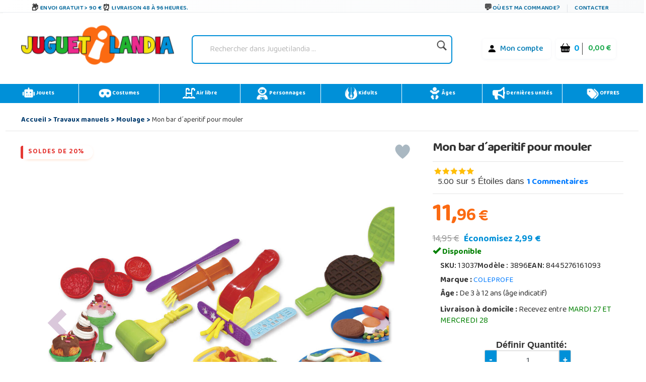

--- FILE ---
content_type: text/html;charset=UTF-8
request_url: https://www.juguetilandia.be/produit/mon-bar-daperitif-pour-mouler-2048.htm
body_size: 49930
content:

<!DOCTYPE html PUBLIC "-//W3C//DTD XHTML 1.0 Strict//EN" "http://www.w3.org/TR/xhtml1/DTD/xhtml1-strict.dtd">
<html xmlns="http://www.w3.org/1999/xhtml" 
lang="fr-BE"
>
<head>
<link rel="prefetch" href="https://cdn.juguetilandia.com/images/articulos/13037g00.jpg" />
<meta http-equiv="Content-Type" content="text/html; charset=UTF-8" />
<title>Acheter Mon bar d´aperitif pour mouler | Juguetilandia</title>
<meta name="description" content="Acheter Mon bar d´aperitif pour mouler au meilleur prix. Entrez sur juguetilandia.be maintenant et voir les photos et la description de Mon bar d´aperitif pour mouler ." />
<script type="">
var foo; 
</script>
<meta property="og:site_name" content="Juguetilandia">
<meta property="og:title" content="Mon bar d´aperitif pour mouler">
<meta property="og:image" content="https://cdn.juguetilandia.com/images/articulos/13037g00.jpg">
<meta property="og:image:width" content="300">
<meta property="og:image:height" content="300">
<meta name="viewport" content="width=device-width, initial-scale=1, maximum-scale=6" />
<meta name="copyright" content="Juguetilandia.com" />
<meta http-equiv="Content-Language"	content="fr" />

<link rel="alternate" hreflang="es-es" href="https://www.juguetilandia.com/producto/manualidades-mi-bar-de-aperitivos-para-moldear-2048.htm" />
<link rel="alternate" hreflang="fr-lu" href="https://www.juguetilandia.lu/produit/mon-bar-daperitif-pour-mouler-2048.htm" />
<link rel="alternate" hreflang="it-it" href="https://www.juguetilandia.it/prodotto/il-mio-bar-di-aperitivi-da-modellare-2048.htm" />
<link rel="alternate" hreflang="pt-pt" href="https://www.juguetilandia.pt/produto/manualidades-o-meu-bar-de-aperitivos-para-modelar-2048.htm" />
<link rel="alternate" hreflang="de-de" href="https://www.juguetilandia.de/produkt/bastelspiel-meine-snackbar-zum-formen-2048.htm" />


<link rel="preload" href="https://www.juguetilandia.com/fonts/glyphicons-halflings-regular.eot" as="font" crossorigin>
<link rel="preload" href="https://www.juguetilandia.com/fonts/glyphicons-halflings-regular.woff2" as="font" type="font/woff2" crossorigin>
<link rel="preload" href="https://cdn.jsdelivr.net/npm/bootstrap-icons@1.7.2/font/fonts/bootstrap-icons.woff2?30af91bf14e37666a085fb8a161ff36d" as="font" type="font/woff2" crossorigin>
<link rel="stylesheet preload" as="style" href="https://cdnjs.cloudflare.com/ajax/libs/ion-rangeslider/2.3.0/css/ion.rangeSlider.min.css"/>
<link rel="stylesheet" href="https://cdn.juguetilandia.com/css/showMore/fr.css?fecha=202204081331" type="text/css" />
<link rel="shortcut icon" href="/favicon.ico?v=2" />
<style>
@media (min-width: 768px) 
{
.divNewsletter {
width:55em;
}
}
.slick-track{
display:none;
}
.video-container {
position: relative;
padding-bottom: 56.25%;
padding-top: 30px; height: 0; overflow: hidden;
}
.video-container iframe,
.video-container object,
.video-container embed {
position: absolute;
top: 0;
left: 0;
width: 100%;
height: 100%;
}
/* Dropdown Button */
.dropbtn {
background-color: #E76D00;
color: white;
padding: 7px;
font-size: 16px;
border: none;
cursor: pointer;
}
/* Dropdown button on hover & focus */
.dropbtn:hover, .dropbtn:focus {
background-color: #f68825;
}
/* The container <div> - needed to position the dropdown content */
.dropdown {
position: relative;
display: inline-block;
}
/* Dropdown Content (Hidden by Default) */
.dropdown-content {
display: none;
position: absolute;
background-color: #f6f6f6;
min-width: 230px;
border: 1px solid #ddd;
z-index: 1;
}
/* Links inside the dropdown */
.dropdown-content a {
color: black;
padding: 12px 16px;
text-decoration: none;
display: block;
}
/* Change color of dropdown links on hover */
.dropdown-content a:hover {background-color: #f1f1f1}
/* Show the dropdown menu (use JS to add this class to the .dropdown-content container when the user clicks on the dropdown button) */
.show {display:block; overflow-y: auto;}
@media only screen and (max-width: 600px) {.seccion-titulo{font-size: larger;font-weight: bolder;text-align: center;margin-top: 5px;}}
@media (max-width:992px){
.irs-to{
font-size:12px;
}
.irs--big{
margin-right: 15px;
margin-left: 15px;
}
}
.sibling-fade { visibility: hidden; }
.sibling-fade > * { visibility: visible; }
.sibling-fade > * { transition: opacity 150ms linear 100ms, transform 150ms ease-in-out 100ms; }
.sibling-fade:hover > * { opacity: 0.4; transform: scale(0.9); }
.sibling-fade > *:hover { opacity: 1; transform: scale(1); transition-delay: 0ms, 0ms;}
.pieMetodosPago {width: 80%;}
.navbar-nav {margin: auto !important;}
label.read-more-trigger{
padding: 0px;}
</style>	

<link rel="preload" href="https://cdn.juguetilandia.com/css/mobile-home.css" as="style" onload="this.onload=null;this.rel='stylesheet'">
<style>
@media screen and (min-width: 1024px){
.columns2{ 
width: 500px !important;
max-width: 500px !important;
min-width: 500px !important;
}
.columns3{ 
width: 850px !important;
max-width: 850px !important;
min-width: 700px !important;
}
.columns2Li{
width: 50%;
float:left !important;
}
.columns3Li{
width: 33%;
float:left !important;
}
.liProductosDestacados:hover{
cursor:initial!important;
}
.liNovedades:hover{
cursor:initial!important;
}
}
/* .slick-list
{
padding-bottom: 0px;
} */
</style>

<style>
.df-classic .df-panel .df-panel__title {text-decoration: none;background: #007fcf !important;color: #fff;/* border: 1px solid #fb6a12; */font-size: 20px;font-weight: bold;min-height: 50px;text-align: center;}
.df-card__price {display: none !important;}
.dfd-card-pricing{display: none;}
a.dfd-branding {display: none;}
.df-branding{display: none !important;}
.df-card__title {font-weight: 500;}
.df-classic .df-panel .df-panel__title:hover {color: white !important;}
h2.products-section-title.text-uppercase.home_secttion_title {font-weight: 100;}
</style>
<style>
.modal-header{background-color: #0090d8;color: #fff;font-weight: bold;}
@media only screen and (max-width: 600px){img.reyes {width: 15% !important;}}
#navbarCollapse {min-height: 10px;}
@media ( max-width : 769px) {#navbarCollapse {min-height: 700px;z-index: 16000003;position: relative;}}
@media only screen and (max-width: 600px) {.iconoChequeRegalo {display: none;}}
</style>


<style>
.header-top-simple {
background: linear-gradient(135deg, #ffffff 0%, #f8f9fa 100%);
border-bottom: 1px solid #e9ecef;
/* padding: 10px 0; */
font-size: 11px;
text-transform: uppercase;
font-weight: 600;
letter-spacing: 0.5px;
box-shadow: 0 1px 3px rgba(0,0,0,0.05);
}
.header-simple-container {
max-width: 1200px;
margin: 0 auto;
display: flex;
justify-content: space-between;
align-items: center;
padding: 0 20px;
}
.header-benefits-simple {
display: flex;
gap: 32px;
align-items: center;
flex: 1;
}
.benefit-item {
display: flex;
align-items: center;
gap: 8px;
color: #00679B;
text-decoration: none;
transition: all 0.3s ease;
/* padding: 6px 12px; */
border-radius: 6px;
position: relative;
overflow: hidden;
}
.benefit-item::before {
content: '';
position: absolute;
top: 0;
left: -100%;
width: 100%;
height: 100%;
background: linear-gradient(90deg, transparent, rgba(0, 103, 155, 0.1), transparent);
transition: left 0.5s ease;
}
.benefit-item:hover::before {
left: 100%;
}
.benefit-item:hover {
color: #004d73;
background-color: rgba(0, 103, 155, 0.08);
transform: translateY(-1px);
text-decoration: none;
box-shadow: 0 2px 8px rgba(0, 103, 155, 0.15);
}
.benefit-icon-simple {
font-size: 15px;
color: #333;
transition: all 0.3s ease;
width: 20px;
height: 20px;
display: flex;
align-items: center;
justify-content: center;
}
.benefit-item:hover .benefit-icon-simple {
color: #00679B;
transform: scale(1.1);
}
.shipping-icon-simple::before {
content: "\01F4E6";
font-style: normal;
}
.clock-icon-simple::before {
content: "\0023F0";
font-style: normal;
}
.return-icon-simple::before {
content: "\01F504";
font-style: normal;
}
.benefit-text-simple {
font-weight: 600;
letter-spacing: 0.3px;
}
.header-contact-simple {
display: flex;
align-items: center;
gap: 16px;
}
.contact-link {
display: flex;
align-items: center;
gap: 6px;
color: #00679B;
text-decoration: none;
transition: all 0.3s ease;
padding: 6px 10px;
border-radius: 4px;
font-weight: 600;
}
.contact-link:hover {
color: #004d73;
background-color: rgba(0, 103, 155, 0.08);
text-decoration: none;
transform: translateY(-1px);
}
.contact-icon-simple {
font-size: 16px;
color: #333;
transition: all 0.3s ease;
}
.contact-link:hover .contact-icon-simple {
color: #00679B;
transform: scale(1.05);
}
.chat-icon-simple::before {
content: "\01F4AC";
font-style: normal;
}
.separator-simple {
width: 1px;
height: 16px;
background-color: #dee2e6;
margin: 0 4px;
}
.contact-text-simple {
font-weight: 600;
letter-spacing: 0.3px;
}
/* Efectos avanzados */
.benefit-item, .contact-link {
position: relative;
z-index: 1;
}
.benefit-item::after, .contact-link::after {
content: '';
position: absolute;
bottom: 0;
left: 50%;
width: 0;
height: 2px;
background: linear-gradient(90deg, #00679B, #0090d8);
transition: all 0.3s ease;
transform: translateX(-50%);
border-radius: 1px;
}
.benefit-item:hover::after, .contact-link:hover::after {
width: 80%;
}
/* Responsive Design */
@media (max-width: 1024px) {
.header-benefits-simple {
gap: 24px;
}
.benefit-text-simple {
font-size: 10px;
}
}
@media (min-width: 992px) {
#cabecera-superior {
height: 30px;
}
}
@media (max-width: 768px) {
.header-simple-container {
padding: 0 15px;
flex-wrap: wrap;
gap: 15px;
}
.header-benefits-simple {
gap: 16px;
flex: 1;
min-width: 0;
overflow-x: auto;
scrollbar-width: none;
-ms-overflow-style: none;
display: none;
}
.header-benefits-simple::-webkit-scrollbar {
display: none;
}
.benefit-item {
flex-shrink: 0;
padding: 4px 8px;
}
.benefit-text-simple {
white-space: nowrap;
font-size: 12px;
}
.header-contact-simple {
gap: 12px;
flex-shrink: 0;
margin-top: -6px;
}
.contact-text-simple {
font-size: 12px;
}
.separator-simple {
height: 12px;
}
}
@media (max-width: 480px) {
.header-top-simple {
padding: 8px 0;
}
.header-simple-container {
padding: 0 10px;
flex-direction: column;
gap: 10px;
align-items: stretch;
}
.header-benefits-simple {
justify-content: center;
gap: 12px;
}
.benefit-item:not(:first-child):not(:nth-child(2)) {
display: none;
} 
#cabecera-superior{
height: 35px;
}
.header-contact-simple {
justify-content: center;
}
/* .benefit-text-simple,
.contact-text-simple {
display: none;
} */
.benefit-icon-simple,
.contact-icon-simple {
font-size: 16px;
}
}
/* Animaciones adicionales */
@keyframes shimmer {
0% { background-position: -200px 0; }
100% { background-position: 200px 0; }
}
.benefit-item:hover,
.contact-link:hover {
animation: shimmer 1.5s ease-in-out infinite;
background-image: linear-gradient(90deg, transparent 30%, rgba(255,255,255,0.5) 50%, transparent 70%);
background-size: 200px 100%;
background-repeat: no-repeat;
}
/* Accesibilidad */
.benefit-item:focus,
.contact-link:focus {
outline: 2px solid #00679B;
outline-offset: 2px;
box-shadow: 0 0 0 4px rgba(0, 103, 155, 0.2);
}
/* Mejora para lectores de pantalla */
.benefit-icon-simple,
.contact-icon-simple {
aria-hidden: true;
}
/* Estado activo */
.benefit-item:active,
.contact-link:active {
transform: translateY(0);
box-shadow: 0 1px 4px rgba(0, 103, 155, 0.2);
}
</style>
<script src="https://cdn3.juguetilandia.com/js/jquery-3.5.1.min.js"></script>
<script src="https://cdn.jsdelivr.net/npm/bootstrap@4.6.1/dist/js/bootstrap.bundle.min.js" integrity="sha384-fQybjgWLrvvRgtW6bFlB7jaZrFsaBXjsOMm/tB9LTS58ONXgqbR9W8oWht/amnpF" crossorigin="anonymous"></script>


<script>function loadgtm(w,d,s,l,i){w[l]=w[l]||[];w[l].push({'gtm.start':
new Date().getTime(),event:'gtm.js'});var f=d.getElementsByTagName(s)[0],
j=d.createElement(s),dl=l!='dataLayer'?'&l='+l:'';j.async=true;j.src=
'//www.googletagmanager.com/gtm.js?id='+i+dl;f.parentNode.insertBefore(j,f);
};$(window).on("load",function(){loadgtm(window,document,'script','dataLayer','GTM-P7Q3FKF');});</script>


<script>
window.dataLayer = window.dataLayer || [];
function gtag() {
dataLayer.push(arguments);
}
gtag("consent", "default", {
ad_storage: "denied",
ad_user_data: "denied", 
ad_personalization: "denied",
analytics_storage: "denied",
functionality_storage: "denied",
personalization_storage: "denied",
security_storage: "granted",
wait_for_update: 2000,
});
gtag("set", "ads_data_redaction", true);
gtag("set", "url_passthrough", true);
</script>

<script async src="https://www.googletagmanager.com/gtag/js?id=AW-958265525"></script>
<script>
window.dataLayer = window.dataLayer || [];
function gtag(){dataLayer.push(arguments);}
gtag('js', new Date());
gtag('config', 'AW-958265525');
</script>
<link rel="canonical" href="https://www.juguetilandia.be/produit/mon-bar-daperitif-pour-mouler-2048.htm" />
<link rel="preload" href="https://www.juguetilandia.com/fonts/glyphicons-halflings-regular.eot" as="font" crossorigin>
<link rel="preload" href="https://www.juguetilandia.com/fonts/glyphicons-halflings-regular.woff2" as="font" type="font/woff2" crossorigin>
<link rel="preload" href="https://cdn.jsdelivr.net/npm/bootstrap-icons@1.7.2/font/fonts/bootstrap-icons.woff2?30af91bf14e37666a085fb8a161ff36d" as="font" type="font/woff2" crossorigin>
<link rel="stylesheet preload" as="style" href="https://cdnjs.cloudflare.com/ajax/libs/ion-rangeslider/2.3.0/css/ion.rangeSlider.min.css"/>
<link rel="stylesheet" href="https://cdn.juguetilandia.com/css/showMore/fr.css?fecha=202204081331" type="text/css" />
<link rel="shortcut icon" href="/favicon.ico?v=2" />
<style>
@media (min-width: 768px) 
{
.divNewsletter {
width:55em;
}
}
.slick-track{
display:none;
}
.video-container {
position: relative;
padding-bottom: 56.25%;
padding-top: 30px; height: 0; overflow: hidden;
}
.video-container iframe,
.video-container object,
.video-container embed {
position: absolute;
top: 0;
left: 0;
width: 100%;
height: 100%;
}
/* Dropdown Button */
.dropbtn {
background-color: #E76D00;
color: white;
padding: 7px;
font-size: 16px;
border: none;
cursor: pointer;
}
/* Dropdown button on hover & focus */
.dropbtn:hover, .dropbtn:focus {
background-color: #f68825;
}
/* The container <div> - needed to position the dropdown content */
.dropdown {
position: relative;
display: inline-block;
}
/* Dropdown Content (Hidden by Default) */
.dropdown-content {
display: none;
position: absolute;
background-color: #f6f6f6;
min-width: 230px;
border: 1px solid #ddd;
z-index: 1;
}
/* Links inside the dropdown */
.dropdown-content a {
color: black;
padding: 12px 16px;
text-decoration: none;
display: block;
}
/* Change color of dropdown links on hover */
.dropdown-content a:hover {background-color: #f1f1f1}
/* Show the dropdown menu (use JS to add this class to the .dropdown-content container when the user clicks on the dropdown button) */
.show {display:block; overflow-y: auto;}
@media only screen and (max-width: 600px) {.seccion-titulo{font-size: larger;font-weight: bolder;text-align: center;margin-top: 5px;}}
@media (max-width:992px){
.irs-to{
font-size:12px;
}
.irs--big{
margin-right: 15px;
margin-left: 15px;
}
}
.sibling-fade { visibility: hidden; }
.sibling-fade > * { visibility: visible; }
.sibling-fade > * { transition: opacity 150ms linear 100ms, transform 150ms ease-in-out 100ms; }
.sibling-fade:hover > * { opacity: 0.4; transform: scale(0.9); }
.sibling-fade > *:hover { opacity: 1; transform: scale(1); transition-delay: 0ms, 0ms;}
.pieMetodosPago {width: 80%;}
.navbar-nav {margin: auto !important;}
label.read-more-trigger{
padding: 0px;}
</style>	

<link rel="preload" href="https://cdn.juguetilandia.com/css/mobile-home.css" as="style" onload="this.onload=null;this.rel='stylesheet'">
<style>
@media screen and (min-width: 1024px){
.columns2{ 
width: 500px !important;
max-width: 500px !important;
min-width: 500px !important;
}
.columns3{ 
width: 850px !important;
max-width: 850px !important;
min-width: 700px !important;
}
.columns2Li{
width: 50%;
float:left !important;
}
.columns3Li{
width: 33%;
float:left !important;
}
.liProductosDestacados:hover{
cursor:initial!important;
}
.liNovedades:hover{
cursor:initial!important;
}
}
/* .slick-list
{
padding-bottom: 0px;
} */
</style>

<style>
.df-classic .df-panel .df-panel__title {text-decoration: none;background: #007fcf !important;color: #fff;/* border: 1px solid #fb6a12; */font-size: 20px;font-weight: bold;min-height: 50px;text-align: center;}
.df-card__price {display: none !important;}
.dfd-card-pricing{display: none;}
a.dfd-branding {display: none;}
.df-branding{display: none !important;}
.df-card__title {font-weight: 500;}
.df-classic .df-panel .df-panel__title:hover {color: white !important;}
h2.products-section-title.text-uppercase.home_secttion_title {font-weight: 100;}
</style>
<style>
.modal-header{background-color: #0090d8;color: #fff;font-weight: bold;}
@media only screen and (max-width: 600px){img.reyes {width: 15% !important;}}
#navbarCollapse {min-height: 10px;}
@media ( max-width : 769px) {#navbarCollapse {min-height: 700px;z-index: 16000003;position: relative;}}
@media only screen and (max-width: 600px) {.iconoChequeRegalo {display: none;}}
</style>


<style>
.header-top-simple {
background: linear-gradient(135deg, #ffffff 0%, #f8f9fa 100%);
border-bottom: 1px solid #e9ecef;
/* padding: 10px 0; */
font-size: 11px;
text-transform: uppercase;
font-weight: 600;
letter-spacing: 0.5px;
box-shadow: 0 1px 3px rgba(0,0,0,0.05);
}
.header-simple-container {
max-width: 1200px;
margin: 0 auto;
display: flex;
justify-content: space-between;
align-items: center;
padding: 0 20px;
}
.header-benefits-simple {
display: flex;
gap: 32px;
align-items: center;
flex: 1;
}
.benefit-item {
display: flex;
align-items: center;
gap: 8px;
color: #00679B;
text-decoration: none;
transition: all 0.3s ease;
/* padding: 6px 12px; */
border-radius: 6px;
position: relative;
overflow: hidden;
}
.benefit-item::before {
content: '';
position: absolute;
top: 0;
left: -100%;
width: 100%;
height: 100%;
background: linear-gradient(90deg, transparent, rgba(0, 103, 155, 0.1), transparent);
transition: left 0.5s ease;
}
.benefit-item:hover::before {
left: 100%;
}
.benefit-item:hover {
color: #004d73;
background-color: rgba(0, 103, 155, 0.08);
transform: translateY(-1px);
text-decoration: none;
box-shadow: 0 2px 8px rgba(0, 103, 155, 0.15);
}
.benefit-icon-simple {
font-size: 15px;
color: #333;
transition: all 0.3s ease;
width: 20px;
height: 20px;
display: flex;
align-items: center;
justify-content: center;
}
.benefit-item:hover .benefit-icon-simple {
color: #00679B;
transform: scale(1.1);
}
.shipping-icon-simple::before {
content: "\01F4E6";
font-style: normal;
}
.clock-icon-simple::before {
content: "\0023F0";
font-style: normal;
}
.return-icon-simple::before {
content: "\01F504";
font-style: normal;
}
.benefit-text-simple {
font-weight: 600;
letter-spacing: 0.3px;
}
.header-contact-simple {
display: flex;
align-items: center;
gap: 16px;
}
.contact-link {
display: flex;
align-items: center;
gap: 6px;
color: #00679B;
text-decoration: none;
transition: all 0.3s ease;
padding: 6px 10px;
border-radius: 4px;
font-weight: 600;
}
.contact-link:hover {
color: #004d73;
background-color: rgba(0, 103, 155, 0.08);
text-decoration: none;
transform: translateY(-1px);
}
.contact-icon-simple {
font-size: 16px;
color: #333;
transition: all 0.3s ease;
}
.contact-link:hover .contact-icon-simple {
color: #00679B;
transform: scale(1.05);
}
.chat-icon-simple::before {
content: "\01F4AC";
font-style: normal;
}
.separator-simple {
width: 1px;
height: 16px;
background-color: #dee2e6;
margin: 0 4px;
}
.contact-text-simple {
font-weight: 600;
letter-spacing: 0.3px;
}
/* Efectos avanzados */
.benefit-item, .contact-link {
position: relative;
z-index: 1;
}
.benefit-item::after, .contact-link::after {
content: '';
position: absolute;
bottom: 0;
left: 50%;
width: 0;
height: 2px;
background: linear-gradient(90deg, #00679B, #0090d8);
transition: all 0.3s ease;
transform: translateX(-50%);
border-radius: 1px;
}
.benefit-item:hover::after, .contact-link:hover::after {
width: 80%;
}
/* Responsive Design */
@media (max-width: 1024px) {
.header-benefits-simple {
gap: 24px;
}
.benefit-text-simple {
font-size: 10px;
}
}
@media (min-width: 992px) {
#cabecera-superior {
height: 30px;
}
}
@media (max-width: 768px) {
.header-simple-container {
padding: 0 15px;
flex-wrap: wrap;
gap: 15px;
}
.header-benefits-simple {
gap: 16px;
flex: 1;
min-width: 0;
overflow-x: auto;
scrollbar-width: none;
-ms-overflow-style: none;
display: none;
}
.header-benefits-simple::-webkit-scrollbar {
display: none;
}
.benefit-item {
flex-shrink: 0;
padding: 4px 8px;
}
.benefit-text-simple {
white-space: nowrap;
font-size: 12px;
}
.header-contact-simple {
gap: 12px;
flex-shrink: 0;
margin-top: -6px;
}
.contact-text-simple {
font-size: 12px;
}
.separator-simple {
height: 12px;
}
}
@media (max-width: 480px) {
.header-top-simple {
padding: 8px 0;
}
.header-simple-container {
padding: 0 10px;
flex-direction: column;
gap: 10px;
align-items: stretch;
}
.header-benefits-simple {
justify-content: center;
gap: 12px;
}
.benefit-item:not(:first-child):not(:nth-child(2)) {
display: none;
} 
#cabecera-superior{
height: 35px;
}
.header-contact-simple {
justify-content: center;
}
/* .benefit-text-simple,
.contact-text-simple {
display: none;
} */
.benefit-icon-simple,
.contact-icon-simple {
font-size: 16px;
}
}
/* Animaciones adicionales */
@keyframes shimmer {
0% { background-position: -200px 0; }
100% { background-position: 200px 0; }
}
.benefit-item:hover,
.contact-link:hover {
animation: shimmer 1.5s ease-in-out infinite;
background-image: linear-gradient(90deg, transparent 30%, rgba(255,255,255,0.5) 50%, transparent 70%);
background-size: 200px 100%;
background-repeat: no-repeat;
}
/* Accesibilidad */
.benefit-item:focus,
.contact-link:focus {
outline: 2px solid #00679B;
outline-offset: 2px;
box-shadow: 0 0 0 4px rgba(0, 103, 155, 0.2);
}
/* Mejora para lectores de pantalla */
.benefit-icon-simple,
.contact-icon-simple {
aria-hidden: true;
}
/* Estado activo */
.benefit-item:active,
.contact-link:active {
transform: translateY(0);
box-shadow: 0 1px 4px rgba(0, 103, 155, 0.2);
}
</style>
<link href="https://fonts.googleapis.com/css2?family=Baloo+Bhaina+2:wght@400..800&display=swap" rel="stylesheet">


<link rel="stylesheet preload" as="style" href="https://cdn9.juguetilandia.com/css/style.css?fecha=202506051440" type="text/css" />
<link rel="stylesheet preload" as="style" type="text/css" href="https://cdn4.juguetilandia.com/css/bootstrap.css?fecha=202204041654"/>
<link rel="stylesheet preload" as="style" type="text/css" href="https://cdn4.juguetilandia.com/css/sm-core-css.css?fecha=202204041654"/>
<link rel="stylesheet preload" as="style" type="text/css" href="https://cdn4.juguetilandia.com/css/sm-simple/sm-simple.css?fecha=202506051440"/>
<link rel="stylesheet preload" href="https://cdn.jsdelivr.net/npm/bootstrap@4.6.1/dist/css/bootstrap.min.css" as="style" integrity="sha384-zCbKRCUGaJDkqS1kPbPd7TveP5iyJE0EjAuZQTgFLD2ylzuqKfdKlfG/eSrtxUkn" crossorigin="anonymous">
<link rel="stylesheet preload" href="https://cdn.jsdelivr.net/npm/bootstrap-icons@1.7.2/font/bootstrap-icons.css" as="style" >




<link rel="stylesheet" href="/css/articulos.css?fecha=202410151645" type="text/css" />
<link rel="stylesheet preload" as="style" href="https://cdn9.juguetilandia.com/css/menu.css?fecha=202310181640" type="text/css" />
<link rel="stylesheet preload" as="style" href="https://cdn9.juguetilandia.com/css/connectif.css?fecha=202310041145" type="text/css" />


<meta name="robots" content="INDEX,FOLLOW" />

<div class="cn_product_visited" style="display:none">
<span class="url">https://www.juguetilandia.be/produit/mon-bar-daperitif-pour-mouler-2048.htm</span>
<span class="product_id">2048</span>
<span class="name">Mon bar d´aperitif pour mouler</span>
<span class="description">Acheter Mon bar d´aperitif pour mouler au meilleur prix. Entrez sur juguetilandia.be maintenant et voir les photos et la description de Mon bar d´aperitif pour mouler .</span>
<span class="image_url">https://cdn.juguetilandia.com/images/articulos/13037m00.jpg</span>

<span class="unit_price">11.96</span>
<span class="unit_price_original">14.95</span>
<span class="discounted_amount">2.989999771118164</span>
<span class="discounted_percentage">20.0</span>


<span class="availability">InStock</span>
<span class="category">/Travaux manuels/Moulage</span>
<span class="brand">COLEPROFE</span>
<span class="tag">descuentoSobreArticulo</span>
<span class="tag">Travaux manuels</span>
<span class="tag">Moulage</span>
<span class="review_count">1</span>
<span class="rating_value">5.00</span>
<span class="thumbnail_url">https://cdn.juguetilandia.com/images/articulos/13037p00.jpg</span>
<span class="related_external_product_id">16923</span>	
<span class="custom_field_1">https://cdn.juguetilandia.com/images/especiales/Mini_icono_20rebajas2022.png</span>
<span class="custom_field_2">Offre:</span>


<span class="custom_field_3">dtodirecto</span>


</div>
<style>
body{font-size: 14px;line-height: 1.42857143;color: #333;background-color: #fff;}
</style>
<style>
adv{display: none;}
adv + br {display: none;}
</style>



<noscript>
<img src="//bat.bing.com/action/0?ti=4048249&Ver=2" height="0" width="0" style="display: none; visibility: hidden;" alt="bing" />
</noscript>

<noscript><iframe src="https://www.googletagmanager.com/ns.html?id=GTM-P7Q3FKF"
height="0" width="0" style="display:none;visibility:hidden"></iframe></noscript>


<script>
var prodID = {
"a": [],
"c": 0,
"u": "",
"r": false
};
function _lppr(v) {
for (var i = 0; i < prodID.a.length; i++) {
if (prodID.a[i].h === v) {
return i;
}
}
}
</script>

<script>
// Evitar que se cierre clickando fuera del modal
document.getElementById('canariasModal')?.addEventListener('click', function(e) {
if (e.target === this) {
// Opcional: puedes dejarlo así para que NO se cierre al hacer click fuera
// O descomentar la línea siguiente para que SÍ se cierre:
// this.style.display = 'none';
}
});
</script>
<div id="cabecera-superior" class="header-top-simple">
<div class="header-simple-container">

<div class="header-benefits-simple">

<a href="/livraison-gratuite.htm" class="benefit-item">
<i class="benefit-icon-simple shipping-icon-simple"></i>
<span class="benefit-text-simple">
Envoi gratuit > 90 &euro;
</span>
</a>

<a href="/livraison-gratuite.htm" class="benefit-item">
<i class="benefit-icon-simple clock-icon-simple"></i>
<span class="benefit-text-simple">
Livraison 48 à 96 heures.
</span>
</a>

</div>

<div class="header-contact-simple">
<a href="/track.htm" class="contact-link">
<i class="contact-icon-simple chat-icon-simple"></i>
<span class="contact-text-simple">
Où est ma commande?
</span>
</a>
<div class="separator-simple"></div>
<a href="/contacter-avec-juguetilandia.htm" class="contact-link">
<span class="contact-text-simple">
Contacter
</span>
</a>
</div>
</div>
</div>
<script>
document.addEventListener('DOMContentLoaded', function() {
// Efecto de parallax sutil en los iconos
const icons = document.querySelectorAll('.benefit-icon-simple, .contact-icon-simple');
icons.forEach(icon => {
icon.addEventListener('mouseover', function() {
this.style.transform = 'scale(1.15) rotate(5deg)';
});
icon.addEventListener('mouseout', function() {
this.style.transform = 'scale(1) rotate(0deg)';
});
});
// Smooth scroll para enlaces internos
const internalLinks = document.querySelectorAll('a[href^="/"]');
internalLinks.forEach(link => {
link.addEventListener('click', function(e) {
// Agregar efecto de ripple
const ripple = document.createElement('span');
const rect = this.getBoundingClientRect();
const size = Math.max(rect.width, rect.height);
const x = e.clientX - rect.left - size / 2;
const y = e.clientY - rect.top - size / 2;
ripple.style.cssText = `
position: absolute;
width: px;
height: px;
left: px;
top: px;
background: rgba(0, 103, 155, 0.3);
border-radius: 50%;
transform: scale(0);
animation: ripple 0.6s linear;
pointer-events: none;
`;
this.appendChild(ripple);
setTimeout(() => {
ripple.remove();
}, 600);
});
});
// Efecto de typing para textos largos en móvil
if (window.innerWidth <= 480) {
const texts = document.querySelectorAll('.benefit-text-simple, .contact-text-simple');
texts.forEach(text => {
const originalText = text.textContent;
if (originalText.length > 25) {
text.textContent = originalText.substring(0, 20) + '...';
text.title = originalText;
}
});
}
});
// CSS adicional para la animación ripple
const style = document.createElement('style');
style.textContent = `
@keyframes ripple {
to {
transform: scale(4);
opacity: 0;
}
}
.benefit-item, .contact-link {
position: relative;
overflow: hidden;
}
`;
document.head.appendChild(style);
</script>

<div id="content">

<script>
var width = window.innerWidth || document.documentElement.clientWidth || document.body.clientWidth;
if(width != '0') {
if(typeof window.location.href != "undefined") {
var urlOld = window.location.href;
var url = window.location.href;
if(url.includes("#")) {
url = url.split("#")[0];
}
if(url.includes("width=")) {
url = url.replace(/[?&]width=.*?(&|$)/, '');
}
if(url.includes("?")) {
url += '&width=' + width;
} else {
url += '?width=' + width;
}
window.location.href = url;
}
}
</script>
<style>
/* Buscador */
.buscador {
display: flex;
align-items: center;
justify-content: center;
width: 150%;
}
#search {
border-radius: 7px;
padding: 4px 10px;
box-shadow: 0 2px 6px rgba(0,40,120,0.04);
min-width: 220px;
}
.search-izq {
flex: 1;
}
.search {
border: none;
background: transparent;
font-size: 1em;
padding: 8px 8px;
border-radius: 4px;
outline: none;
color: #222;
width: 100%;
}
.search::placeholder {
color: #bbb;
font-style: italic;
}
.lupa {
width: 28px;
height: 28px;
margin-left: 8px;
opacity: 0.88;
transition: opacity .15s;
vertical-align: middle;
}
.lupa:hover { opacity: 1; }
/* Menú de usuario y carrito */
.contenedorCarritoCabecera {
background: #fff !important;
font-size: initial;
display: flex;
align-items: center;
gap: 10px;
border-radius: 6px;
padding: 4px 9px;
box-shadow: 0 1px 6px rgba(0,60,110,0.05);
}
.contenedorCarritoCabecera.tienda {
background: #fff;
}
.menu-carrito-cosas {
font-size: 1em;
margin-right: 4px;
}
.menu-carrito-total-cosas {
font-weight: 700;
color: #009ee3;
margin-left: 2px;
font-size: 1.04em;
}
.menu-carrito-importe {
font-weight: 600;
color: #19a84b;
font-size: 1.01em;
margin-left: 7px;
}
.enlaceSuperiorLogin a {
color: #007bb5;
font-weight: 500;
text-decoration: none;
margin-right: 6px;
}
.enlaceSuperiorLogin a:hover {
color: #00588c;
text-decoration: underline;
}
.bi {
vertical-align: middle;
margin-right: 3px;
}
.container.logoCabecera.navMenuFixed {
width: 100%;
height: auto !important;
background: white;
margin-top: -11px !important;
margin-left: -15px;
}
/* Responsive */
@media (max-width:1100px) {
.container.logoCabecera, #header { padding: 7px 0 6px 0; }
.Logo { width: 100%; }
.buscador { width: 100%; }
}
@media (max-width:800px) {
.container.logoCabecera, #header { padding: 4px 0 3px 0; }
.Logo, .buscador { width: 100%; min-width: 0;}
.contenedorCarritoCabecera { gap: 4px; padding: 2px 3px; }
.logoHeader { max-width: 120px; width: 80px; }
}
@media (max-width:480px) {
.container.logoCabecera, #header { padding: 2px 0 2px 0; }
.Logo, .buscador { width: 100%; }
.logoHeader { max-width: 85px; width: 65px;}
.contenedorCarritoCabecera { gap: 2px; font-size: 0.97em; padding: 1px 2px; }
}
</style>
<div class="container logoCabecera mt-3" id="header">
<div class="d-flex justify-content-xl-start mb-3">

<div class="d-flex justify-content-xl-center Logo" style="width: 90%;">
<a href="https://www.juguetilandia.be">
<picture>
<source srcset="https://cdn2.juguetilandia.com/images/juguetilandia.webp" type="image/webp">
<img class="logoHeader lazyload" alt="jouets"
data-src="https://cdn.juguetilandia.com/images/juguetilandia.png"
title="Juguetilandia . Jouets en ligne au meilleur prix"
width="100%" height="auto" loading="lazy"/>
</picture>
</a>
</div>

<div class="d-flex justify-content-xl-center buscador" style="width: 150%;">
<div id="search"
>
<form method="get" action="/buscador.htm">
<div class="search-izq buscadorEscritorio-wrapper">
<input id="buscadorEscritorio" placeholder="Rechercher dans Juguetilandia ..."
type="search" name="search" class="search" value="" />
</div>
<div class="search-der">
<button class="lupa" type="submit" style="background: none; border: none; padding: 0; cursor: pointer;">
<img class="lupa" src="https://cdn3.juguetilandia.com/images/iconos/icono-buscar.png"
alt="Rechercher dans Juguetilandia ..."
width="80" style="width: 80%;height: auto" loading="lazy"/>
</button>
</div>
</form>
</div>
</div>

<div class="d-flex justify-content-md-center" style="width: 90%;">
<div class="d-flex justify-content-xl-end mb-3">

<div class="p-2">
</div>

<div class="p-2">
<ul class="contenedorCarritoCabecera" style="background: rgb(255 255 255);font-size: initial;">
<li class="enlaceSuperiorLogin">
<i class="bi bi-person-fill" style="font-size: 19px;color: black;margin-top: -1px;"></i>
<a href="/login.htm">
Mon compte
</a>
</li>
</ul>
</div>

<div class="p-2">
<a class="contenedorCarritoDesktop" title="Aller voir votre panier" href="/cart.htm">
<ul class="contenedorCarritoCabecera" style="background: rgb(255 255 255) !important;white-space: nowrap;font-size: initial;">
<li class="menu-carrito-cosas">
<i class="bi bi-basket-fill" style="font-size: 19px;color: black;margin-top: -1px;"></i>
<span class="menu-carrito-total-cosas">0 </span>
</li>
<li class="menu-carrito-importe">
0,00 &euro;
</li>
</ul>
</a>
</div>
</div>
</div>
</div>
</div>


<div style="margin-bottom: 2px;"></div>
<div style="clear: both;"></div>
<style>
a{font-weight: bolder;}
.container {margin: 10px auto;display: table;max-width: 100%;width: 100%;}
.container:after, .container:before {content: "" clear : both;}
div#left-seccion {font-family: 'Baloo Bhaina 2', cursive;}
.col-sm-12.col-md-12.filtroResponsive {font-family: 'Baloo Bhaina 2', cursive;}
nav.menu {background: #0090d8 !important;}
li.adyen-checkout__payment-method.DropinComponent-module_adyen-checkout__payment-method__nWdwg.adyen-checkout__payment-method--giropay.adyen-checkout__payment-method--credit {display: none;}
.boton-guardar3Responsive {text-align: center;}
.botonResponsiveCompletarPedido {display: inline-block;max-width: 300px; /* Ajusta según sea necesario */margin-top: 20px; /* Ajusta según sea necesario */}
.botonResponsiveCompletarPedido a {display: block;width: 100%; /* El botón ocupará el 100% del ancho del contenedor */padding: 10px 20px;background-color: #007bff;color: #fff;text-decoration: none;border-radius: 5px;font-size: 16px;transition: background-color 0.3s ease;}
.botonResponsiveCompletarPedido a:hover {background-color: #0056b3;}
@media only screen and (max-width: 991px) {.iconoMenu {display: none;}}
a.cn_v3_dynamic_element_button{background-color: white !important;color: black !important;width: 40% !important;height: 40px;}
a.cn_v3_dynamic_element_button:hover{background-color: #0090d8 !important;color: white !important;}
@media (min-width: 600px){}
.menuPrincipalResponsive.fixed-top input.searchNavigation {margin-top: -1px !important;}
.search-izq-nav2 {margin-top: 0px;}}
</style>
<div class="container" style="padding: 0px !important;">
<nav class="menu liMenu">
<ul class="d-flex justify-content-xl-start mb-7">
<li class="drop-down p-2">
<a href="/jouets.htm">
<img loading="lazy" class="iconoMenu" src="https://cdn.juguetilandia.com/images/iconos/robot-solid-svg.png" title="Jouets" alt="" width="25" height="25" draggable="false" style="-moz-user-select: none;" />
Jouets
</a>
<div class="mega-menu fadeIn animated" style="z-index: 99999;">
<div class="container">
<div class="row">
<div class="col-sm">
<a href="/playmobil__s1.htm" class="menuEnlace">
Playmobil
</a>
</div>
<div class="col-sm">
<a href="/lego__s3.htm" class="menuEnlace">
Lego
</a>
</div>
<div class="col-sm menuPadre">
<a href="/categorie/vehicules-montables-grande-taille-15.htm" class="menuEnlace dropdown-toggle">
Véhicules montables
</a>
<ul class="ul dropdown-menu menuTop">
<li class="liMenu dropdown-item"><a href="/categorie/vehicules-a-moteur-electrique-et-accessoires-96.htm" style="color: black;" class="menuEnlace">Voitures électriques</a></li>
<li class="liMenu dropdown-item"><a href="/categorie/patins-et-accessoires-42.htm" style="color: black;" class="menuEnlace">Trottinette</a></li>
<li class="liMenu dropdown-item"><a href="/categorie/vehicules-sans-pedales-avec-o-sans-roues-39.htm" style="color: black;" class="menuEnlace">Trotteurs</a></li>
<li class="liMenu dropdown-item"><a href="/categorie/vehicules-avec-pedales-40.htm" style="color: black;" class="menuEnlace">Tricycles</a></li>
<li class="liMenu dropdown-item"><a href="/quads-pour-enfants" style="color: black;" class="menuEnlace">Quads</a></li>
</ul>
</div>
<div class="col-sm menuPadre">
<a href="/categorie/materiel-scolaire-16.htm" class="menuEnlace dropdown-toggle">
Matériel scolaire
</a>
<ul class="ul dropdown-menu menuTop">
<li class="liMenu dropdown-item"><a href="/categorie/sac-a-dos-et-cartables-100.htm" style="color: black;" class="menuEnlace">Cartables</a></li>
<li class="liMenu dropdown-item"><a href="/categorie/travaux-manuels-21.htm" style="color: black;" class="menuEnlace">Manuelles</a></li>
<li class="liMenu dropdown-item"><a href="/categorie/etui-et-plumiers-99.htm" style="color: black;" class="menuEnlace">Etui et plumiers</a></li>
<li class="liMenu dropdown-item"><a href="/categorie/ardoises-et-pupitres-46.htm" style="color: black;" class="menuEnlace">Ardoises pour enfants</a></li>
</ul>
</div>
</div>
</div>
<div class="container">
<div class="row">
<div class="col-sm">	
<a href="/des-jeux-et-des-puzzles/jeux-de-table__c389sc6.htm" class="menuEnlace">
Jeux de table
</a>
</div>
<div class="col-sm">	
<a href="/des-jeux-et-des-puzzles/puzzles__c379sc6.htm" class="menuEnlace">
Puzzles
</a>
</div>
<div class="col-sm">
<a href="/categorie/baby-foot-114.htm" class="menuEnlace">
Baby-foot
</a>
</div>
<div class="col-sm">	
<a href="/animaux-en-jouet" class="menuEnlace">
Animaux en jouet
</a>
</div>
</div>
</div>
<div class="container">
<div class="row">
<div class="col-sm menuPadre">	
<a href="/categorie/poupees-9.htm" class="menuEnlace dropdown-toggle">
Poupées
</a>
<ul class="ul dropdown-menu menuTop">
<li class="liMenu dropdown-item"><a href="/carritos-de-munecas-cochecitos" style="color: black;" class="menuEnlace">Poussettes à Poupées</a></li>
<li class="liMenu dropdown-item"><a href="/categorie/poupees-avec-mecanisme-91.htm" style="color: black;" class="menuEnlace">Poupées intéractives</a></li>
</ul>
</div>
<div class="col-sm">
<a href="/figures-daction__s7.htm" class="menuEnlace">
Figures d'action
</a>
</div>
<div class="col-sm">
<a href="/des-jouets-en-bois__s5.htm" class="menuEnlace">
Jouets en bois
</a>
</div>
<div class="col-sm">	
<a href="/categorie/peluches-et-similaires-13.htm" class="menuEnlace">
Peluches
</a>
</div>
</div>
</div>
<div class="container">
<div class="row">
<div class="col-sm">
<a href="/categorie/circuit-pour-voitures-73.htm" class="menuEnlace">
Circuit pour voitures
</a>
</div>
<div class="col-sm">
<a href="/categorie/imitation--foyer-et-environnement-19.htm" class="menuEnlace">
Jouets d'imitation
</a>
</div>
<div class="col-sm">
<a href="/jeux-de-construction-et-de-blocs/construction__c380sc4.htm" class="menuEnlace">
Blocs de construction
</a>
</div>
<div class="col-sm">	
<a href="/categorie/montessori-1027.htm" class="menuEnlace">
Jouets Montessori
</a>
</div>
</div>
</div>
<div class="container">
<div class="row">
<div class="col-md-6 offset-md-3" style="text-align: center;">
<a href="/jouets.htm"
title="Jouets"
style="display: inline-block; word-wrap: break-word; white-space: normal; text-decoration: none; margin-top: 15px; line-height: 33px; color: white; background-color: #fb6a12; border-radius: 3px; max-width: 75%; width: auto; border: 1px solid #868686; box-sizing: border-box; font-weight: bolder;padding-top: 2px !IMPORTANT;text-transform: uppercase;min-height: 40px;"
class="cn_v3_dynamic_element_button"> 
<span> Voir tous </span>
</a>
</div>
</div>
</div>
</div>
</li>
<li class="drop-down1 p-2">
<a href="/deguisements.htm">
<img loading="lazy" class="iconoMenu" src="https://cdn2.juguetilandia.com/images/iconos/mask-solid-svg.png" title="Costumes" alt="" width="25" height="25" draggable="false" style="-moz-user-select: none;" />
Costumes
</a>
<div class="mega-menu1 fadeIn animated">
<div class="container">
<div class="row">
<div class="col-sm">
<a class="menuEnlace" href="/deguisements/accessoires.htm">
Accessoires pour déguisements
</a>
</div>
<div class="col-sm">
<a class="menuEnlace" href="/deguisements/enfant.htm">
Déguisements pour enfants
</a>
</div>
<div class="col-sm">	
<a class="menuEnlace" href="/deguisements/fille.htm">
Déguisements pour fille
</a>
</div>
<div class="col-sm">	
<a class="menuEnlace" href="/deguisements/homme.htm">
Déguisements pour hommes
</a>
</div>
<div class="col-sm">	
<a class="menuEnlace" href="/deguisements/femme.htm">
Déguisements pour femme
</a>
</div>
<div class="col-sm">	
<a class="menuEnlace" href="/deguisements/accessoires.htm">
Accessoires pour déguisements
</a>
</div>
</div>
</div>
<div class="container">
<div class="row">
<div class="col-md-6 offset-md-3" style="text-align: center;">
<a href="/deguisements.htm"
title="Costumes"
style="display: inline-block; word-wrap: break-word; white-space: normal; text-decoration: none; margin-top: 15px; line-height: 33px; color: white; background-color: #fb6a12; border-radius: 3px; max-width: 75%; width: auto; border: 1px solid #868686; box-sizing: border-box; font-weight: bolder;padding-top: 2px !IMPORTANT;text-transform: uppercase;min-height: 40px;"
class="cn_v3_dynamic_element_button"> 
<span> Voir tous </span>
</a>
</div>
</div>
</div>
</div>
</li>
<li class="drop-down2 p-2">
<a href="/air-libre__s2.htm">
<img loading="lazy" class="iconoMenu" src="https://cdn3.juguetilandia.com/images/iconos/water-ladder-solid-svg.png" title="Air libre" alt="" width="25" height="25" draggable="false" style="-moz-user-select: none;" />
Air libre
</a>
<div class="mega-menu2 fadeIn animated">
<div class="container">
<div class="row" style="align-content: center; align-items: baseline;">
<div class="col-sm">
<a href="/air-libre/maisons-pour-enfants" class="menuEnlace">
<span>Maisons pour Enfants</span>
</a>
</div>
<div class="col-sm">
<a href="/air-libre/balancoires-enfants" class="menuEnlace">
<span>Balançoires Enfants</span>
</a>
</div>
<div class="col-sm">
<a href="/air-libre/parc-et-jardin__c326sc2.htm" class="menuEnlace">
<span>Parc et jardin</span>
</a>
</div>
</div>
<div class="row">
<div class="col-sm menuPadre">
<a href="/air-libre/piscines-et-spas__c330sc2.htm" class="menuEnlace dropdown-toggle">
<span>Piscines et Spas</span>
</a>
<ul class="ul dropdown-menu piscinas menuTop">
<li class="liMenu dropdown-item"><a href="/air-libre/piscines-et-spas/piscines-demontables__c331sc2.htm" style="color: black;" class="menuEnlace">Piscines hors-sol</a></li>
<li class="liMenu dropdown-item"><a href="/air-libre/piscines-et-spas/piscines-gonflables__c332sc2.htm" style="color: black;" class="menuEnlace">Piscines gonflables</a></li>
<li class="liMenu dropdown-item"><a href="/air-libre/piscines-et-spas/piscines-bestway__c950sc2.htm" style="color: black;" class="menuEnlace">Piscines Bestway</a></li>
<li class="liMenu dropdown-item"><a href="/air-libre/piscines-et-spas/piscines-intex__c951sc2.htm" style="color: black;" class="menuEnlace">Piscines Intex</a></li>
<li class="liMenu dropdown-item"><a href="/air-libre/piscines-et-spas/accessoires-piscines__c335sc2.htm" style="color: black;" class="menuEnlace">Accessoires piscines</a></li>
</ul>
</div><div class="col-sm">
<a href="/air-libre/camping__c340sc2.htm" class="menuEnlace">
<span>Camping</span>
</a>
</div>
<div class="col-sm">
<a href="/air-libre/gonflables-et--natation__c338sc2.htm" class="menuEnlace">
<span>Gonflables et natation</span>
</a>
</div>
</div>
<div class="row">
</div>
</div>
<div class="container">
<div class="row">
<div class="col-md-6 offset-md-3" style="text-align: center;">
<a href="/air-libre__s2.htm"
title="Air libre"
style="display: inline-block; word-wrap: break-word; white-space: normal; text-decoration: none; margin-top: 15px; line-height: 33px; color: white; background-color: #fb6a12; border-radius: 3px; max-width: 75%; width: auto; border: 1px solid #868686; box-sizing: border-box; font-weight: bolder;padding-top: 2px !IMPORTANT;text-transform: uppercase;min-height: 40px;"
class="cn_v3_dynamic_element_button"> 
<span> Voir tous </span>
</a>
</div>
</div>
</div>
</div>
</li>
<li class="drop-down3 p-2">
<a href="/personnages.htm">
<img loading="lazy" class="iconoMenu" src="https://cdn4.juguetilandia.com/images/iconos/user-astronaut-solid-svg.png" title="Personnages" alt="" width="25" height="25" draggable="false" style="-moz-user-select: none;" />
Personnages
</a>
<div class="mega-menu3 fadeIn animated">
<div class="container">
<div class="row">
<div class="col-sm menuEnlace">
<a href="/marque/nenuco-72.htm" class="menuEnlace">
Nenuco
</a>
</div>
<div class="col-sm menuEnlace">
<a href="/marque/hot-wheels-3285.htm" class="menuEnlace">
Hot wheels
</a>
</div>
<div class="col-sm menuEnlace">	
<a href="/marque/nancy-2.htm" class="menuEnlace">
Nancy
</a>
</div>
<div class="col-sm menuEnlace">
<a href="/marque/sylvanian-3104.htm" class="menuEnlace">
Sylvanian
</a>
</div>
<div class="col-sm menuEnlace">	
<a href="/marque/funko-3663.htm" class="menuEnlace">
Funko
</a>
</div>
<div class="col-sm menuEnlace">	
<a href="/marque/barbie-27.htm" class="menuEnlace">
Barbie
</a>
</div>
<div class="col-sm menuEnlace">	
<a href="/marque/bluey-3552.htm" class="menuEnlace">
Bluey
</a>
</div>
</div>
</div>
<div class="container">
<div class="row">
<div class="col-sm menuEnlace">	
<a href="/marque/spiderman-41.htm" class="menuEnlace">
Spiderman
</a>
</div>
<div class="col-sm menuEnlace">	
<a href="/marque/pin-y-pon-70.htm" class="menuEnlace">
Pinypon
</a>
</div>
<div class="col-sm menuEnlace">	
<a href="/marque/pokemon-103.htm" class="menuEnlace">
Pokémon
</a>
</div>
<div class="col-sm menuEnlace">	
<a href="/marque/gabbys-dollhouse-3680.htm" class="menuEnlace">
Gabby's Dollhouse
</a>
</div>
<div class="col-sm menuEnlace">	
<a href="/marque/super-mario-3440.htm" class="menuEnlace">
Mario Bros.
</a>
</div>
<div class="col-sm menuEnlace">	
<a href="/marque/nerf-165.htm" class="menuEnlace">
Nerf
</a>
</div>
<div class="col-sm menuEnlace">	
<a href="/marque/rainbow-high-3474.htm" class="menuEnlace">
Rainbow High
</a>
</div>
</div>
</div>
<div class="container">
<div class="row">
<div class="col-md-6 offset-md-3" style="text-align: center;">
<a href="/personnages.htm"
title="Personnages"
style="display: inline-block; word-wrap: break-word; white-space: normal; text-decoration: none; margin-top: 15px; line-height: 33px; color: white; background-color: #fb6a12; border-radius: 3px; max-width: 75%; width: auto; border: 1px solid #868686; box-sizing: border-box; font-weight: bolder;padding-top: 2px !IMPORTANT;text-transform: uppercase;min-height: 40px;"
class="cn_v3_dynamic_element_button"> 
<span> Voir tous </span>
</a>
</div>
</div>
</div>
</div>	
</li>
<li class="drop-down4 p-2">
<a href="/kidults__s10.htm">
<img loading="lazy" class="iconoMenu" src="https://cdn.juguetilandia.com/images/iconos/jedi-order-svg.png" title="kidults" alt="" width="25" height="25" draggable="false" style="-moz-user-select: none;" />
Kidults
</a>
<div class="mega-menu4 fadeIn animated">
<div class="container kidults">
<div class="row">
<div class="col-xs-12 col-sm-12 col-md-12 col-lg-12">
<div class="row" style="margin-top: 3%">
<div class="col-sm">
<a href="/kidults/anime__c1012sc10.htm" class="menuEnlace">
<picture>
<source srcset="https://cdn.juguetilandia.com/images/secciones/kidults/boton-banner-kidult-anime-2.webp" type="image/webp">
<img class="imgCategory img-fluid" loading="lazy" src="https://cdn.juguetilandia.com/images/secciones/kidults/boton-banner-kidult-anime-2.jpg" alt="Anime">
</picture><br />
<span>Anime</span>
</a>
</div>
<div class="col-sm">
<a href="/kidults/cine__c1015sc10.htm" class="menuEnlace">
<picture>
<source srcset="https://cdn2.juguetilandia.com/images/secciones/kidults/boton-banner-kidult-cine-2.webp" type="image/webp">
<img class="imgCategory img-fluid" loading="lazy" src="https://cdn2.juguetilandia.com/images/secciones/kidults/boton-banner-kidult-cine-2.jpg" alt="Cine">
</picture><br />
<span>Cinéma</span> 
</a>
</div>
<div class="col-sm">
<a href="/kidults/series__c1014sc10.htm" class="menuEnlace">
<picture>
<source srcset="https://cdn4.juguetilandia.com/images/secciones/kidults/boton-banner-kidult-series-2.webp" type="image/webp">
<img class="imgCategory img-fluid" loading="lazy" src="https://cdn4.juguetilandia.com/images/secciones/kidults/boton-banner-kidult-series-2.jpg" alt="Series">	
</picture><br />
<span>Série</span> 
</a>
</div>
<div class="col-sm">
<a href="/kidults/videojuegos__c1018sc10.htm" class="menuEnlace">
<picture>
<source srcset="https://cdn3.juguetilandia.com/images/secciones/kidults/boton-banner-kidult-videojuegos-2.webp" type="image/webp">
<img class="imgCategory img-fluid" loading="lazy" src="https://cdn3.juguetilandia.com/images/secciones/kidults/boton-banner-kidult-videojuegos-2.jpg" alt="Cómics">
</picture><br />
<span>Jeux vidéo</span> 
</a>
</div>
</div>
<div class="row">
<div class="col-md-6 offset-md-3" style="margin-top: 3%">
<div class="text-center">
<a href="/kidults__s10.htm" title="Kidults" class="cn_v3_dynamic_element_button" style="display: inline-block; word-wrap: break-word; white-space: normal; text-decoration: none; margin-top: 15px; line-height: 33px; color: white; background-color: #fb6a12; border-radius: 3px; max-width: 75%; width: auto; border: 1px solid #868686; box-sizing: border-box; font-weight: bolder;padding-top: 2px !IMPORTANT;text-transform: uppercase;min-height: 40px;"><span>Voir tous</span></a>
</div>
</div>
</div>
</div>
</div>
</div>
</div>
</li>
<li class="drop-down5 p-2">
<a href="/ages.htm">
<img loading="lazy" class="iconoMenu" src="https://cdn.juguetilandia.com/images/iconos/baby-solid-svg.png" title="Âges" alt="" width="25" height="25" draggable="false" style="-moz-user-select: none;" />
Âges
</a>
<div class="mega-menu5 fadeIn animated">
<div class="container">
<div class="row">
<div class="col-sm">
<a href="/ages/age-0-a-1-ans.htm" class="menuEnlace">
<picture>
<source srcset="https://cdn.juguetilandia.com/images/edades/edad-0.webp" type="image/webp">
<img class="lazy" src="https://cdn2.juguetilandia.com/images/edades/edad-0.png" alt="0-12 Mois " title="0-12 Mois " width="100" height="100">
</picture><br/>
0-12 Mois 
</a>
</div>
<div class="col-sm">
<a href="/ages/age-2-a-3-ans.htm" class="menuEnlace">
<picture>
<source srcset="https://cdn3.juguetilandia.com/images/edades/edad-3.webp" type="image/webp">
<img class="lazy" src="https://cdn.juguetilandia.com/images/edades/edad-3.png" alt="2-3 Ans " title="2-3 Ans " width="100" height="100">
</picture><br/>
2-3 Ans 
</a>
</div>
<div class="col-sm">	
<a href="/ages/age-4-a-5-ans.htm" class="menuEnlace">
<picture>
<source srcset="https://cdn2.juguetilandia.com/images/edades/edad-4.webp" type="image/webp">
<img class="lazy" src="https://cdn3.juguetilandia.com/images/edades/edad-4.png" alt="4-5 Ans " title="4-5 Ans " width="100" height="100">
</picture><br/>	
4-5 Ans 
</a>
</div>
<div class="col-sm">	
<a href="/ages/age-6-a-7-ans.htm" class="menuEnlace">
<picture>
<source srcset="https://cdn.juguetilandia.com/images/edades/edad-6.webp" type="image/webp">
<img class="lazy" src="https://cdn2.juguetilandia.com/images/edades/edad-6.png" alt="6-7 Ans " title="6-7 Ans " width="100" height="100">
</picture><br/>
6-7 Ans 
</a>
</div>
<div class="col-sm">	
<a href="/ages/age-8-a-10-ans.htm" class="menuEnlace">
<picture>
<source srcset="https://cdn3.juguetilandia.com/images/edades/edad-8.webp" type="image/webp">
<img class="lazy" src="https://cdn.juguetilandia.com/images/edades/edad-8.png" alt="8-10 Ans " title="8-10 Ans " width="100" height="100">
</picture><br/>
8-10 Ans 
</a>
</div>
<div class="col-sm">	
<a href="/ages/age-11-a-14-ans.htm" class="menuEnlace">
<picture>
<source srcset="https://cdn2.juguetilandia.com/images/edades/edad-11.webp" type="image/webp">
<img class="lazy" src="https://cdn3.juguetilandia.com/images/edades/edad-11.png" alt="11-14 Ans " title="11-14 Ans " width="100" height="100">
</picture><br/>
11-14 Ans 
</a>
</div>
<div class="col-sm">	
<a href="/ages/age-15-a-99-ans.htm" class="menuEnlace">
<picture>
<source srcset="https://cdn.juguetilandia.com/images/edades/edad-14.webp" type="image/webp">
<img class="lazy" src="https://cdn2.juguetilandia.com/images/edades/edad-14.png" alt="+14 Ans " title="+14 Ans " width="100" height="100">
</picture><br/>
+14 Ans 
</a>
</div>
</div>
</div>
</div>
</li>
<li class="p-2" style="padding-left: 0 ! important; padding-right: 0 ! important;">
<a href="/dernieres-unites.htm" style="padding-left: 0 ! important; padding-right: 0 ! important;">
<img loading="lazy" class=""src="/images/iconos/bullhorn-solid-svg.png" title="Dernières unités" alt="" width="25" height="25" draggable="false" style="-moz-user-select: none;" />
Dernières unités
</a>	
</li>
<li class="p-2">
<a href="/offres.htm">
<img loading="lazy" class="iconoMenu" src="https://cdn3.juguetilandia.com/images/iconos/tags-solid-svg.png" title="OFFRES" alt="" width="25" height="25" draggable="false" style="-moz-user-select: none;" />
OFFRES
</a>	
</li>
</ul>
</nav>
</div>

<div class="container">
<div class="row">
<div class="col-sm-12">
<div itemscope="itemscope" itemtype="http://schema.org/BreadcrumbList" class="breadscrumb">
<span itemprop="itemListElement" itemscope="itemscope" itemtype="http://schema.org/ListItem">
<a itemprop="item" href="/"><span itemprop="name">Accueil</span></a>
<meta itemprop="position" content="1" />
</span> <span>&gt;</span>
<span itemprop="itemListElement" itemscope="itemscope" itemtype="http://schema.org/ListItem">
<a itemprop="item" href="/categorie/travaux-manuels-21.htm"><span itemprop="name">Travaux manuels</span></a>
<meta itemprop="position" content="2" />
</span>
<span>&gt;</span>
<span itemprop="itemListElement" itemscope="itemscope" itemtype="http://schema.org/ListItem">
<a itemprop="item" href="/categorie/moulage-60.htm"><span itemprop="name">Moulage</span></a>
<meta itemprop="position" content="3" />
</span>
<span>&gt;</span>
Mon bar d´aperitif pour mouler
</div>
</div>
</div>
</div>
<hr />
<div itemscope itemtype="https://schema.org/Product" style="display:none;">
<meta itemprop="name" content="Mon bar d´aperitif pour mouler" />
<meta itemprop="gtin13" content="8445276161093" />
<meta itemprop="sku" content="13037" />
<meta itemprop="description" content="Amuse-toi en créant de diverses variétés d'une nourriture rapide avec pâte pour mouler pour tes amis et tes parents. Tu pourras réaliser des authentiques hamburger comple" />
<div itemprop="brand" itemtype="https://schema.org/Brand" itemscope>
<meta itemprop="name" content="COLEPROFE" />
</div>
<img itemprop="image" src="https://cdn.juguetilandia.com/images/articulos/13037g00.jpg" alt="Mon bar d´aperitif pour mouler"/>
<div itemprop="aggregateRating" itemscope itemtype="http://schema.org/AggregateRating" itemscope>
<meta itemprop="ratingValue" content="5.00" />
<meta itemprop="reviewCount" content="1" />
</div>
<div itemprop="review" itemscope itemtype="http://schema.org/Review">
<span itemprop="name">
<span itemprop="author" itemscope itemtype="http://schema.org/Person" style="margin-left: 5px; font-weight: bold;"> 
<span itemprop="name">Aurelie</span>
</span> 
</span>
<div itemprop="reviewRating" itemscope itemtype="http://schema.org/Rating">
<meta itemprop="worstRating" content="1">
<meta itemprop="bestRating" content="5">
<span itemprop="ratingValue"> 5</span>
</div>
<div itemprop="reviewBody">Tr?s bien</div>
<time itemprop="datePublished" datetime="2020-12-02 08:52:04.0">
02-déc.-2020 8:52
</time>
</div>
<div itemprop="offers" itemtype="https://schema.org/Offer" itemscope>
<link itemprop="url" content="/produit/mon-bar-daperitif-pour-mouler-2048.htm" />
<meta itemprop="availability" content="http://schema.org/InStock" />
<meta itemprop="itemCondition" content="https://schema.org/NewCondition" />
<meta itemprop="priceCurrency" content="EUR">
<meta itemprop="price" content="11.96" />
<div itemprop="shippingDetails" itemtype="https://schema.org/OfferShippingDetails" itemscope>
<div itemprop="shippingRate" itemtype="https://schema.org/MonetaryAmount" itemscope>
<meta itemprop="value" content="12" />
<meta itemprop="currency" content="EUR" />
</div>
<div itemprop="shippingDestination" itemtype="https://schema.org/DefinedRegion" itemscope>
<meta itemprop="addressCountry" content="BE" />
</div>
<div itemprop="deliveryTime" itemtype="https://schema.org/ShippingDeliveryTime" itemscope>
<div itemprop="handlingTime" itemtype="https://schema.org/QuantitativeValue" itemscope>
<meta itemprop="minValue" content="0" />
<meta itemprop="maxValue" content="1" />
<meta itemprop="unitCode" content="DAY" />
</div>
<div itemprop="transitTime" itemtype="https://schema.org/QuantitativeValue" itemscope>
<meta itemprop="minValue" content="1" />
<meta itemprop="maxValue" content="5" />
<meta itemprop="unitCode" content="DAY" />
</div>
</div>
</div>
</div>
<div itemprop="hasMerchantReturnPolicy" itemtype="https://schema.org/MerchantReturnPolicy" itemscope>
<meta itemprop="applicableCountry" content="be" />
<meta itemprop="returnPolicyCategory" content="https://schema.org/MerchantReturnFiniteReturnWindow" />
<meta itemprop="merchantReturnDays" content="15" />
<meta itemprop="returnMethod" content="https://schema.org/ReturnByMail" />
<meta itemprop="returnFees" content="https://schema.org/FreeReturn" />
<div itemprop="returnShippingFeesAmount" itemtype="https://schema.org/MonetaryAmount" itemscope>
<meta itemprop="currency" content="EUR" />
<meta itemprop="value" content="5" />
</div>
</div>
</div>
<div id="popup" style="display: none;">
<div class="content-popup">
<div class="close"><a href="#" id="close">X</a></div>
<div>
<h2>Avant d'ajouter à la liste, vous devez vous connecter</h2>
</div>
</div>
</div>
<div class="popup-overlay"></div>
<div class="container-fluid">
<div class="row">
<div class="col-sm-12 col-md-12 col-lg-12 col-xl-8">
<div class="heartbox row align-items-end" style="float: right;" id="mensajeCorazon"
title="Ajouter aux favoris">
<input type="checkbox" class="checkboxHeart" id="checkboxHeart" onclick="insertFavoritos(2048, true)"/>
<label for="checkboxHeart">
<svg id="heart-svg" viewBox="467 392 58 57" xmlns="http://www.w3.org/2000/svg">
<g id="Group" fill="none" fill-rule="evenodd" transform="translate(467 392)">
<path d="M29.144 20.773c-.063-.13-4.227-8.67-11.44-2.59C7.63 28.795 28.94 43.256 29.143 43.394c.204-.138 21.513-14.6 11.44-25.213-7.214-6.08-11.377 2.46-11.44 2.59z" id="heart" fill="#AAB8C2"/>
<circle id="main-circ" fill="#E2264D" opacity="0" cx="29.5" cy="29.5" r="1.5"/>
<g id="heartgroup7" opacity="0" transform="translate(7 6)">
<circle id="heart1" fill="#9CD8C3" cx="2" cy="6" r="2"/>
<circle id="heart2" fill="#8CE8C3" cx="5" cy="2" r="2"/>
</g>
<g id="heartgroup6" opacity="0" transform="translate(0 28)">
<circle id="heart1" fill="#CC8EF5" cx="2" cy="7" r="2"/>
<circle id="heart2" fill="#91D2FA" cx="3" cy="2" r="2"/>
</g>
<g id="heartgroup3" opacity="0" transform="translate(52 28)">
<circle id="heart2" fill="#9CD8C3" cx="2" cy="7" r="2"/>
<circle id="heart1" fill="#8CE8C3" cx="4" cy="2" r="2"/>
</g>
<g id="heartgroup2" opacity="0" transform="translate(44 6)">
<circle id="heart2" fill="#CC8EF5" cx="5" cy="6" r="2"/>
<circle id="heart1" fill="#CC8EF5" cx="2" cy="2" r="2"/>
</g>
<g id="heartgroup5" opacity="0" transform="translate(14 50)">
<circle id="heart1" fill="#91D2FA" cx="6" cy="5" r="2"/>
<circle id="heart2" fill="#91D2FA" cx="2" cy="2" r="2"/>
</g>
<g id="heartgroup4" opacity="0" transform="translate(35 50)">
<circle id="heart1" fill="#F48EA7" cx="6" cy="5" r="2"/>
<circle id="heart2" fill="#F48EA7" cx="2" cy="2" r="2"/>
</g>
<g id="heartgroup1" opacity="0" transform="translate(24)">
<circle id="heart1" fill="#9FC7FA" cx="2.5" cy="3" r="2"/>
<circle id="heart2" fill="#9FC7FA" cx="7.5" cy="2" r="2"/>
</g>
</g>
</svg>
</label>
</div>
<div class="col-6 pormo">

















<a href="/reductions.htm" style="position: absolute;left: 0;top: 18px;z-index: 10;display: flex;align-items: center;text-decoration: none;">
<span style="display: inline-block;width: 5px;height: 26px;background: #e53935;border-radius: 4px 0 0 4px;"></span>
<span style="background: #fff;color: #e53935;font-size: 13px;font-weight: 700;padding: 5px 18px 5px 10px;border-radius: 0 16px 16px 0;letter-spacing: 1px;box-shadow: 0 2px 8px -6px #fb6a12;text-transform: uppercase;white-space: nowrap;">
Soldes de 20%
</span>
</a>


















</div>
<div class="container zoomPopup-container">
<div class="row">
<div class="col-sm-12">
<div class="fa-media-img" style="z-index: 99; text-align: center;">
<div class="product-images-left sibling-fade fa-media-carrusel popup-gallery">
<div id="carouselPrincipal" class="carouselFotos carousel vertical slide carousel-fade carouselPrincipal" data-interval="false">
<div class="carousel-item item active">
<div class="row" style="text-align: center;">
<div class="col d-flex justify-content-center">
<div class="zoom">
<img class="imagenFichaProductoGeneral" id="image" alt="Mon bar d´aperitif pour mouler" 
src="https://cdn.juguetilandia.com/images/articulos/13037g00.jpg"
onclick="zoomPopup(false)" height="192"/>
</div>
</div>
</div>
</div>
<div class="carousel-item item ">
<div class="row" style="text-align: center;">
<div class="col d-flex justify-content-center">
<div class="zoom">
<img class="imagenFichaProductoGeneral" id="image" alt="Mon bar d´aperitif pour mouler" 
src="https://cdn2.juguetilandia.com/images/articulos/13037g02.jpg"
onclick="zoomPopup(false)" height="192"/>
</div>
</div>
</div>
</div>
<div class="carousel-item item ">
<div class="row" style="text-align: center;">
<div class="col d-flex justify-content-center">
<div class="zoom">
<img class="imagenFichaProductoGeneral" id="image" alt="Mon bar d´aperitif pour mouler" 
src="https://cdn3.juguetilandia.com/images/articulos/13037g03.jpg"
onclick="zoomPopup(false)" height="192"/>
</div>
</div>
</div>
</div>
<div class="carousel-item item ">
<div class="row" style="text-align: center;">
<div class="col d-flex justify-content-center">
<div class="zoom">
<img class="imagenFichaProductoGeneral" id="image" alt="Mon bar d´aperitif pour mouler" 
src="https://cdn4.juguetilandia.com/images/articulos/13037g01.jpg"
onclick="zoomPopup(false)" height="192"/>
</div>
</div>
</div>
</div>
</div>
</div>
<button class="carousel-control-prev fotos" href="#carouselExampleControls" role="button" data-slide="prev" onclick="$('.carouselPrincipal').carousel('prev');">
<span class="carousel-control-prev-icon" aria-hidden="true"></span>
<span class="sr-only">Previous</span>
</button>
<button class="carousel-control-next fotos" href="#carouselExampleControls" role="button" data-slide="next" onclick="$('.carouselPrincipal').carousel('next');">
<span class="carousel-control-next-icon" aria-hidden="true"></span>
<span class="sr-only">Next</span>
</button>
</div>
</div>
<div class="col-sm-12 contenedorFotos" style="text-align: center;">
<div class="product-images-left sibling-fade fa-media-carrusel popup-gallery">
<div id="carousel" class="carouselFotos carousel vertical slide carousel-fade">
<div class="carousel-item item active">
<div class="" style="text-align: center;">
<div class="d-flex justify-content-star">
<img class="product-images-left-mas-vistas" alt="" 
src="https://cdn.juguetilandia.com/images/articulos/13037m00.jpg"
style="cursor: pointer;"
onclick="cargarImagen(0)" height="88"/>
</div>
<div class="d-flex justify-content-star">
<img class="product-images-left-mas-vistas" alt="" 
src="https://cdn2.juguetilandia.com/images/articulos/13037m02.jpg"
style="cursor: pointer;"
onclick="cargarImagen(1)" height="88"/>
</div>
<div class="d-flex justify-content-star">
<img class="product-images-left-mas-vistas" alt="" 
src="https://cdn3.juguetilandia.com/images/articulos/13037m03.jpg"
style="cursor: pointer;"
onclick="cargarImagen(2)" height="88"/>
</div>
<div class="d-flex justify-content-star">
<img class="product-images-left-mas-vistas" alt="" 
src="https://cdn4.juguetilandia.com/images/articulos/13037m01.jpg"
style="cursor: pointer;"
onclick="cargarImagen(3)" height="88"/>
</div>
</div>
</div>
</div>
</div>
</div>
</div>
</div>
</div>
<div class="col-sm-12 col-md-12 col-lg-12 col-xl-4 info-product">


<h1 class="nombreProducto">
<b>Mon bar d´aperitif pour mouler</b>
</h1>
<hr>

<div style="margin-top: 5px;">
<div class="float-left comentariosFichaProductoTitulo">
<picture>
<source srcset="https://cdn3.juguetilandia.com/images/iconos/5-estrellas.webp" type="image/webp">
<img loading="lazy" draggable="false" class="imagenEstrellasItemArticulo"
src="https://cdn3.juguetilandia.com/images/iconos/5-estrellas.png"
title="Étoiles dans"
alt="Étoiles dans"
style="float: left;" />
</picture>
<div class="float-left" style="margin-left: 10px; margin-right: 30px;font-size: larger;">
<span itemprop="ratingValue">5.00</span>
sur
<span itemprop="bestRating">5</span>
Étoiles dans
<script>
function mostrarComentarios() {
$('#comentarios-tab').addClass('active');
$('#descripcion-tab').removeClass('active');
$('#comentarios').addClass('show active');
$('#descripcion').removeClass('show active');
$('html, body').animate({
scrollTop: $('#contenedorCantidad').offset().top + 250
}, 300);
}
</script>
<a href="javascript:void(0)" onclick="mostrarComentarios();"><span itemprop="reviewCount">1</span>
Commentaires
</a>
</div>
<div style="clear: both;"></div>
</div>
<div style="clear: both;"></div>
</div>
<hr>





<div>
<div class="ofertaFichaArticulo">
</div>
</div>
<div class="infoPvp">



<div class="fa-precio">


<div style="display:none;" itemprop="price">11.96</div>
<div>
<span class="fa-precio-grande">
11,<span style="font-size: 0.7em;">96</span>
</span>
<span class="fa-currency" itemprop="priceCurrency" content="EUR">&euro;</span>
</div>
<div style="clear: both;"></div>
<div>
<span style="line-height:1; font-size: 1.2em;" class="fa-precio-pequeno-tachado">14,95 &euro;</span>
<span style="color: #fb6a12; font-weight: bold; font-size: 1.2em; white-space: nowrap;" class="fa-precio-ahorro">Économisez 2,99 &euro;</span>
</div>
<div style="clear: both;"></div>




</div>





<div class="fa-disponible" style="font-weight: bold;">
<span class="glyphicon glyphicon-ok" aria-hidden="true"></span> Disponible
</div>
</div>
<style>
/* Overlay mejorado que aparece encima del contenedorBotonesPieMovil */
.overlay-precio {
position: fixed;
bottom: 60px; /* justo encima del contenedorBotonesPieMovil */
left: 0;
right: 0;
background: white;
border-top: 1px solid #e0e6ed;
/* padding: 12px 16px;
box-shadow: 0 -4px 16px rgba(0, 0, 0, 0.1); */
z-index: 999; /* por debajo del contenedorBotonesPieMovil pero visible */
display: none;
animation: slideUp 0.3s ease-out;
}
@keyframes slideUp {
from {
opacity: 0;
transform: translateY(10px);
}
to {
opacity: 1;
transform: translateY(0);
}
}
.overlay-precio.visible { 
display: block;
font-size: smaller;
}
/* Ocultar el "Disponible" en el overlay */
.overlay-precio .fa-disponible {
display: none;
}
.contenedorBotonesPieMovil{
z-index: 280;
}
.overlay-precio .textoChequeRegalo{
color: #0090d8 !important;
}
.overlay-precio .fa-precio-grande{
color: black;
}
.overlay-precio .fa-currency{
color: black;
}
@media (max-width: 420px) {
header.cabecera-movil-atida { height: 56px; }
}
@media only screen and (min-width: 320px) and (max-width: 767px) {
.overlay-precio .fa-precio {
margin-bottom: -8px !important;
}
.overlay-precio .fa-precio-grande{
font-size: xx-large !important;
}
.overlay-precio .ofertaFichaArticulo {
margin-bottom: -5px !important;
}
.overlay-precio .fa-precio-tipo-oferta.chequeRegalo{
margin-bottom: -8px;
margin-top: 5px;
}
}
</style>

<div id="overlayPrecio" class="overlay-precio" aria-hidden="true"></div>
<script>
(function () {
const header = document.querySelector('.cabecera-movil-atida');
const infoPvp = document.querySelector('.infoPvp');
const barraPie = document.querySelector('.contenedorBotonesPieMovil');
if (!header || !infoPvp) {
console.warn('overlay-precio.js: falta .cabecera-movil-atida o .infoPvp en el DOM.');
return;
}
let overlay = document.getElementById('overlayPrecio');
if (!overlay) {
overlay = document.createElement('div');
overlay.id = 'overlayPrecio';
overlay.className = 'overlay-precio';
overlay.setAttribute('aria-hidden', 'true');
Object.assign(overlay.style, {
position: 'fixed',
bottom: barraPie ? '60px' : '0',
left: '0',
right: '0',
zIndex: '1499',
display: 'none',
background: 'white',
borderTop: '1px solid #e0e6ed',
padding: '12px 16px',
boxShadow: '0 -4px 16px rgba(0,0,0,0.1)',
});
document.body.appendChild(overlay);
}
let lastOverlap = isOverlapping(header, infoPvp);
let overlayLocked = false;
function isOverlapping(elA, elB) {
const a = elA.getBoundingClientRect();
const b = elB.getBoundingClientRect();
return !(a.right < b.left || a.left > b.right || a.bottom < b.top || a.top > b.bottom);
}
function syncOverlayContent() {
overlay.innerHTML = infoPvp.innerHTML;
overlay.setAttribute('aria-hidden', 'false');
}
function showOverlay() {
syncOverlayContent();
overlay.style.display = '';
overlay.classList.add('visible');
overlay.setAttribute('aria-hidden', 'false');
}
function hideOverlay() {
overlay.style.display = 'none';
overlay.classList.remove('visible');
overlay.setAttribute('aria-hidden', 'true');
}
function updateVisibility() {
const overlapped = isOverlapping(header, infoPvp);
if (overlapped && !lastOverlap) {
if (!overlayLocked) {
showOverlay();
overlayLocked = true;
} else {
hideOverlay();
overlayLocked = false;
}
}
lastOverlap = overlapped;
}
let ticking = false;
function scheduleUpdate() {
if (!ticking) {
ticking = true;
requestAnimationFrame(function() {
try {
updateVisibility();
} catch (err) {
console.error('overlay-precio updateVisibility error:', err);
} finally {
ticking = false;
}
});
}
}
['scroll', 'resize', 'orientationchange', 'touchstart', 'touchmove'].forEach(function(evt) {
window.addEventListener(evt, scheduleUpdate, { passive: true });
});
const ro = new ResizeObserver(scheduleUpdate);
ro.observe(header);
ro.observe(infoPvp);
const mo = new MutationObserver(scheduleUpdate);
mo.observe(header, { attributes: true, attributeFilter: ['class', 'style'] });
const mo2 = new MutationObserver(scheduleUpdate);
mo2.observe(infoPvp, { childList: true, subtree: true, characterData: true });
window.addEventListener('load', function() {
lastOverlap = isOverlapping(header, infoPvp);
scheduleUpdate();
});
window.__overlayPrecio = {
show: function() { showOverlay(); overlayLocked = true; },
hide: function() { hideOverlay(); overlayLocked = false; },
toggle: function() { 
if (overlay.style.display === 'none' || overlay.style.display === '') { 
showOverlay(); 
} else { 
hideOverlay(); 
} 
},
state: function() { return { lastOverlap: lastOverlap, overlayLocked: overlayLocked }; },
};
})();
</script>


<div class="col-xs-12 col-sm-8 col-md-7 col-lg-7 col-xl-12 txtArticulo" >

<div id="info-producto" style="display: flex;gap: 10px;align-items: center;justify-content: flex-start;font-size: 1.5rem;margin-bottom: 9px;line-height: 1;letter-spacing: 0.01em;white-space: nowrap;margin-top: 9px;">

<div>
<span style="font-weight:600;">
SKU:
</span>
<span style="color:#222;">13037</span>
</div>

<div>
<span style="font-weight:600;">
Modèle :
</span>
<span style="color:#222;">3896</span>
</div>

<div>
<span style="font-weight:600;">EAN:</span>
<span style="color:#222;">8445276161093</span>
</div>
</div>

<div class="marcaProducto">
<b>Marque :</b>

<a href="/marque/coleprofe-243.htm">
<span style="text-transform: uppercase;font-size: 15px;font-weight: 100;">COLEPROFE</span> 
</a>

</div>


<div class="edadProducto">
<b>Âge :</b> De 3 à 12 ans (âge indicatif)
</div>

<div class="tallasProducto" style="display: flex;margin-top: 2px;margin-bottom: 5px;align-items: baseline;align-content: center;">
<div id="small-dialog-tallas" class="zoom-anim-dialog mfp-hide">


</div>
</div>


<div class="fechaProducto_be">
<b>Livraison à domicile :</b> Recevez entre <span style="text-transform: uppercase;color: green;">mardi 27 et mercredi 28</span>
</div>



</div>
<div class="col-xs-12 col-sm-4 col-md-5 col-lg-5 col-xl-12">

<div class="d-flex flex-column" style="align-items: center;align-content: center;">
<div class="fa-boton-comprar "
>
<div id="contenedorCantidad" class="contenedorCantidad">
<label class="labelCantidad" for="cantidad"> Définir Quantité: </label> 

<input class="inputCantidad" type="number" min="1" max="355" name="cantidad" id="cantidad" value='1' style="width: 60px !important; height: 44px; text-align: center; font-size: 17px !important; border:1px solid; border-color: #DADADA"
>
</div>
<button style="cursor: pointer; display:none;" type="button" class="botonComprarFichaProducto wait" data-toggle="modal" data-target="#modal-comprar-directo" onclick="comprarDirecto(13037,document.getElementById('cantidad').value,document.getElementById('comentarioLinea').value,event); 
dataLayer.push({ ecommerce: null });
dataLayer.push({
'event': 'addToCart',
'ecommerce': {
'currencyCode': 'EUR',
'add': { 
'products': [{ 
'name': 'Mon bar d´aperitif pour mouler',
'id': '13037',
'price': '11.96',
'brand': 'COLEPROFE',
'category': 'Travaux manuels',
'quantity': document.getElementById('cantidad').value
}]
}
}
});
dataLayer.push({
'event': 'add_to_cart', 
'value': '11.96',	
'items' : [{
'id': '13037',
'google_business_vertical': 'retail'
}]
});
">
Acheter Maintenant
</button>
<script>
$(document).ready(function() {
function comprobarFunction() {
if(typeof comprarDirecto !== "undefined") {
$(".wait").css("display", "block");
} else {
setTimeout(comprobarFunction, 100);
}
}
comprobarFunction();
});
</script>

<div class="modal fade" id="modal-comprar-directo" tabindex="-1" role="dialog" aria-labelledby="myModalLabel" aria-hidden="true">
<div class="modal-dialog modal-xl">
<div class="modal-content">
<div class="modal-header modal-comentario" style="background-color: #fb6a12; display:none;font-size: large;color:white;font-weight: bold;text-align: center;">
<span><i class="bi bi-exclamation-triangle"></i> Choisissez votre modèle</span>
<button style="color: white;font-size: large;padding: 0px;" type="button" class="close" data-dismiss="modal" aria-label="Close"><span aria-hidden="true">&times;</span></button>
</div>
<div class="modal-body modal-comentario" style="display:none;font-size: initial;font-weight: bold;text-align: center;">
<span>Attention ! Vous n'avez pas choisi de modèle, on vous en enverra un au hasard.</span><br/>
<button type="button" class="btn btn-info" data-dismiss="modal" onclick="seleccionarModelo()" style="padding: 4px;font-size: initial;font-weight: bold;margin: 8px;">Sélectionnez le modèle</button>
<button type="button" class="btn btn-warning" onclick='modeloAlAzar("Modèle au hasard", event)' style="padding: 4px;font-size: initial;font-weight: bold;color: white;margin: 8px;">Envoyez-m'en un au hasard</button>
</div>
<div class="modal-header modal-comprar" style="background-color: #0090d8;">
<h4 style="color: white;font-weight: bold;font-size: initial;" class="modal-title" id="myModalLabel"><span class="glyphicon glyphicon-ok" aria-hidden="true"></span>Article ajouté correctement! </h4><button style="color: white;font-size: x-large;padding-top: 0px;margin-top: -18px;" type="button" class="close" data-dismiss="modal" aria-label="Close"><span aria-hidden="true">&times;</span></button>
</div>
<div class="modal-body modal-comprar">
<div class="container-fluid" id="modal-body-cp">
<div class="row">
<div class="col-sm-12 col-md-12 col-lg-6 col-xl-6">
<div class="row" id="fila1cp">
</div>
</div>
<div class="col-sm-12 col-md-12 col-lg-6 col-xl-6 separador">	
<div class="row" id="fila2cp">
</div>
</div>
</div>
</div> 
</div>
</div>
</div>
</div>
</div>
</div>

</div>
<div style="clear:both;"></div>
<!DOCTYPE html PUBLIC "-//W3C//DTD XHTML 1.0 Strict//EN" "http://www.w3.org/TR/xhtml1/DTD/xhtml1-strict.dtd">
<div class="articulo-card-ventajas" style="border: 1px solid #e3e9e6;border-radius: 14px;padding: 18px 12px 12px 12px;margin-bottom: 1.2rem;max-width: 520px;margin-left: auto;margin-right: auto;margin-top: 5px;">

<ul class="ventajas-list"style="list-style:none;padding:0;margin:0 0 15px 0;">
<li style="display:flex;align-items:center;margin-bottom:13px;">
<span class="ventaja-icon" style="display:inline-flex;min-width:28px;max-width:38px;width:6vw;height:30px;margin-right:12px;align-items:center;justify-content:center;">
<picture>
<source srcset="/images/iconos/tienda.webp" type="image/webp">
<img src="/images/iconos/tienda.png" alt="Tienda física" style="width:100%;height:auto;max-height:38px;object-fit:contain;display:block;">
</picture>
</span>
<span class="ventaja-label" style="font-size:1.5rem;color:#212b36;font-weight:500;line-height:1.3;">
Paiement 100% sécurisé
</span>
</li>
<li style="display:flex;align-items:center;margin-bottom:13px;">
<span class="ventaja-icon" style="display:inline-flex;min-width:28px;max-width:38px;width:6vw;height:30px;margin-right:12px;align-items:center;justify-content:center;">
<picture>
<source srcset="/images/iconos/logistica.webp" type="image/webp">
<img src="/images/iconos/logistica.png" alt="Logística" style="width:100%;height:auto;max-height:38px;object-fit:contain;display:block;">
</picture>
</span>
<span class="ventaja-label" style="font-size:1.5rem;color:#212b36;font-weight:500;line-height:1.3;">
Livraison 48 à 96 heures.
</span>
</li>
<li style="display:flex;align-items:center; margin-bottom:0;">
<span class="ventaja-icon" style="display:inline-flex;min-width:28px;max-width:38px;width:6vw;height:30px;margin-right:12px;align-items:center;justify-content:center;">
<picture>
<source srcset="/images/iconos/regalos.webp" type="image/webp">
<img src="/images/iconos/regalos.png" alt="Regalos" style="width:100%;height:auto;max-height:38px;object-fit:contain;display:block;">
</picture>
</span>
<span class="ventaja-label" style="font-size:1.5rem;color:#212b36;font-weight:500;line-height:1.3;">
Envoi gratuit > 90 &euro;
</span>
</li>
</ul>

<div style="width:94%;margin:16px auto 12px auto;border-bottom:1px solid #e3e9e6;"></div>

<div class="metodos-pago" style="display:flex;align-items:center;justify-content:center;flex-wrap:wrap;margin-top:4px;margin-bottom:2px;padding-left:2px;width:100%;">
<picture>
<source srcset="https://cdn.juguetilandia.com/images/sprites/pagos-mobile.webp" type="image/webp">
<img loading="lazy" src="https://cdn2.juguetilandia.com/images/sprites/pagos-mobile.png" alt="Métodos de pago" title="Formas de pago" height="40" style="height:40px;width:auto;max-width:95%;object-fit:contain;display:block;opacity:0.92; margin:0 auto;">
</picture>
</div>
</div>

<div class="d-flex flex-row social-share" style="align-items: center;justify-content: center;gap:18px;margin: 0 auto 18px auto;max-width: 520px;font-size: 1.3rem;width: 100%;">
<a href="https://www.facebook.com/sharer/sharer.php?u=https://www.juguetilandia.be/produit/mon-bar-daperitif-pour-mouler-2048.htm"
target="_blank"
style="display:inline-flex;align-items:center;justify-content:center;padding:5px;">
<svg xmlns="http://www.w3.org/2000/svg" width="22" height="22" fill="currentColor"
viewBox="0 0 16 16" style="color: #1877F2;">
<path d="M16 8.049c0-4.446-3.582-8.05-8-8.05C3.58 0-.002 3.603-.002 8.05c0 4.017 2.926 7.347 6.75 7.951v-5.625h-2.03V8.05H6.75V6.275c0-2.017 1.195-3.131 3.022-3.131.876 0 1.791.157 1.791.157v1.98h-1.009c-.993 0-1.303.621-1.303 1.258v1.51h2.218l-.354 2.326H9.25V16c3.824-.604 6.75-3.934 6.75-7.951"/>
</svg>
</a>
<a href="https://x.com/intent/post?url=https://www.juguetilandia.be/produit/mon-bar-daperitif-pour-mouler-2048.htm"
target="_blank"
style="display:inline-flex;align-items:center;justify-content:center;padding:5px;">
<svg xmlns="http://www.w3.org/2000/svg" width="22" height="22" fill="currentColor"
viewBox="0 0 16 16" style="color: black;">
<path d="M12.6.75h2.454l-5.36 6.142L16 15.25h-4.937l-3.867-5.07-4.425 5.07H.316l5.733-6.57L0 .75h5.063l3.495 4.633L12.601.75Zm-.86 13.028h1.36L4.323 2.145H2.865l8.875 11.633Z"/>
</svg>
</a>
<a href="https://api.whatsapp.com/send?text=https://www.juguetilandia.be/produit/mon-bar-daperitif-pour-mouler-2048.htm"
target="_blank"
style="display:inline-flex;align-items:center;justify-content:center;padding:5px;">
<svg xmlns="http://www.w3.org/2000/svg" width="22" height="22" fill="currentColor"
viewBox="0 0 16 16" style="color: #25D366;">
<path d="M13.601 2.326A7.85 7.85 0 0 0 7.994 0C3.627 0 .068 3.558.064 7.926c0 1.399.366 2.76 1.057 3.965L0 16l4.204-1.102a7.9 7.9 0 0 0 3.79.965h.004c4.368 0 7.926-3.558 7.93-7.93A7.9 7.9 0 0 0 13.6 2.326zM7.994 14.521a6.6 6.6 0 0 1-3.356-.92l-.24-.144-2.494.654.666-2.433-.156-.251a6.56 6.56 0 0 1-1.007-3.505c0-3.626 2.957-6.584 6.591-6.584a6.56 6.56 0 0 1 4.66 1.931 6.56 6.56 0 0 1 1.928 4.66c-.004 3.639-2.961 6.592-6.592 6.592m3.615-4.934c-.197-.099-1.17-.578-1.353-.646-.182-.065-.315-.099-.445.099-.133.197-.513.646-.627.775-.114.133-.232.148-.43.05-.197-.1-.836-.308-1.592-.985-.59-.525-.985-1.175-1.103-1.372-.114-.198-.011-.304.088-.403.087-.088.197-.232.296-.346.1-.114.133-.198.198-.33.065-.134.034-.248-.015-.347-.05-.099-.445-1.076-.612-1.47-.16-.389-.323-.335-.445-.34-.114-.007-.247-.007-.38-.007a.73.73 0 0 0-.529.247c-.182.198-.691.677-.691 1.654s.71 1.916.81 2.049c.098.133 1.394 2.132 3.383 2.992.47.205.84.326 1.129.418.475.152.904.129 1.246.08.38-.058 1.171-.48 1.338-.943.164-.464.164-.86.114-.943-.049-.084-.182-.133-.38-.232"/>
</svg>
</a>
<a href="https://www.pinterest.com/pin/create/button/?url=https://www.juguetilandia.be/produit/mon-bar-daperitif-pour-mouler-2048.htm"
target="_blank"
style="display:inline-flex;align-items:center;justify-content:center;padding:5px;">
<svg xmlns="http://www.w3.org/2000/svg" width="22" height="22" fill="currentColor"
viewBox="0 0 16 16" style="color: #E60023;">
<path d="M8 0a8 8 0 0 0-2.915 15.452c-.07-.633-.134-1.606.027-2.297.146-.625.938-3.977.938-3.977s-.239-.479-.239-1.187c0-1.113.645-1.943 1.448-1.943.682 0 1.012.512 1.012 1.127 0 .686-.437 1.712-.663 2.663-.188.796.4 1.446 1.185 1.446 1.422 0 2.515-1.5 2.515-3.664 0-1.915-1.377-3.254-3.342-3.254-2.276 0-3.612 1.707-3.612 3.471 0 .688.265 1.425.595 1.826a.24.24 0 0 1 .056.23c-.061.252-.196.796-.222.907-.035.146-.116.177-.268.107-1-.465-1.624-1.926-1.624-3.1 0-2.523 1.834-4.84 5.286-4.84 2.775 0 4.932 1.977 4.932 4.62 0 2.757-1.739 4.976-4.151 4.976-.811 0-1.573-.421-1.834-.919l-.498 1.902c-.181.695-.669 1.566-.995 2.097A8 8 0 1 0 8 0"/>
</svg>
</a>
</div>

<div class="row comentarioDestacado" style="margin-top: 10px;margin-bottom: 5px;padding: 5px;background: #8080801a;border:1px solid #dcdcdc;">
<div class="fa-comentarios reviewsProducto Arriba" style="display: contents;">
<div class="col-sm-12" style="margin-bottom: 5px;text-decoration: underline;text-align: center;">
<span style="font-weight:bold;text-transform: uppercase;margin-bottom: 2px;">
Opinion en vedette
</span>
</div>
<div class="col-xs-12 col-sm-12 col-md-6 col-lg-6 col-xl-6">
<div class="tituloOpinion">
<span style="font-weight:bold;">
Opinion de: 
<span style="font-weight:bold;">
<span>Aurelie</span>
</span>
</span>

</div>
<div style="font-weight: bold;">
<time datetime="2020-12-02 08:52:04.0">
02-déc.-2020 8:52
</time>
</div>
<div>
<picture>
<source srcset="https://cdn3.juguetilandia.com/images/iconos/5-estrellas.webp" type="image/webp">
<img loading="lazy" draggable="false" class="imagenEstrellasItemArticulo" src="https://cdn3.juguetilandia.com/images/iconos/5-estrellas.png" title="Étoiles dans" alt="Étoiles dans" style="float: left;" />
</picture>
<div itemprop="reviewRating" itemscope itemtype="http://schema.org/Rating">
<meta content="1">
<span> 5</span>/
<span>5</span>
</div>
<div style="clear:both;"></div>
</div>
</div>
<div class="col-xs-12 col-sm-12 col-md-6 col-lg-6 col-xl-6" style="text-align: justify;">
<div class="comment more" itemprop="reviewBody">Tr?s bien</div>
</div>
<div style="clear:both;"></div>
</div>
<div id="lastComment"></div>

</div>
</div>
</div>
</div>
<script>
var clearCarrito = setInterval(function() {
if($(".modal-body.modal-comprar").length > 0) {
if($(".modal-body.modal-comprar #fila1cp").text() == "\n") {
if($(".modal-header.modal-comprar .carritoLP").length == 0) {
$(".modal-header.modal-comprar").append("<div class='carritoLP'><img src='https://cdn.juguetilandia.com/images/especiales/ico_loading_2.gif'></img></div>");
}
} else {
$(".modal-header.modal-comprar .carritoLP").remove();
clearInterval(clearCarrito);
}
}
if($("#modal-comprar-directo").hasClass("show")) {
$(".modal-header.modal-comprar .carritoLP").css("opacity", "1");
}
}, 200);
</script>
<script>
function ajustarFontSize() {
var div = document.getElementById('info-producto');
if(window.innerWidth <= 600) {
div.style.fontSize = '1.3rem';
} else {
div.style.fontSize = '1.6rem';
}
}
window.addEventListener('resize', ajustarFontSize);
window.addEventListener('DOMContentLoaded', ajustarFontSize);
</script>


<div class="separadorEspecial" style="clear: both;"></div>
<div class="row" id="detallesModelo">
<div class="col-sm-10 offset-sm-1" style="font-size: initial;">
<ul class="nav nav-pills mb-3" id="pills-tab" role="tablist">
<li class="nav-item" role="presentation">
<a class="nav-link active" id="descripcion-tab" data-toggle="pill" href="#descripcion" role="tab" aria-controls="advertencias" aria-selected="true" style="font-weight: bold;color: #0090d8;">Description [plus de détails et mesures]</a>
</li>
<li class="nav-item" role="presentation">
<a class="nav-link" id="comentarios-tab" data-toggle="pill" href="#comentarios" role="tab" aria-controls="comentarios" aria-selected="false" style="font-weight: bold;color: #0090d8;">Commentaires</a>
</li>
<li class="nav-item" role="presentation">
<a class="nav-link" id="advertencias-tab" data-toggle="pill" href="#advertencias" role="tab" aria-controls="advertencias" aria-selected="false" style="font-weight: bold;color: #0090d8;">Avertissements et Documents</a>
</li>
</ul>
<div class="tab-content" id="pills-tabContent">
<div class="tab-pane fade show active in" id="descripcion" role="tabpanel" aria-labelledby="descripcion-tab">
<span id="descripcionarticulo"></span>
<div>
<!DOCTYPE html PUBLIC "-//W3C//DTD XHTML 1.0 Strict//EN" "http://www.w3.org/TR/xhtml1/DTD/xhtml1-strict.dtd">

<!DOCTYPE html PUBLIC "-//W3C//DTD XHTML 1.0 Strict//EN" "http://www.w3.org/TR/xhtml1/DTD/xhtml1-strict.dtd">

<br/>
<div class="tallasProducto">
<div id="small-dialog-tallas" class="zoom-anim-dialog mfp-hide">


</div></div> 
<input style="display: none" class="form-control" type="text" name="comentarioLinea" id="comentarioLinea" value='' ></input>
</div>
<div id="present" class="movilRegalo"></div>
</div>
<div class="tab-pane fade in" id="modelos" role="tabpanel" aria-labelledby="modelos-tab">
</div>
<div class="tab-pane fade in" id="comentarios" role="tabpanel" aria-labelledby="comentarios-tab">
<!DOCTYPE html PUBLIC "-//W3C//DTD XHTML 1.0 Strict//EN" "http://www.w3.org/TR/xhtml1/DTD/xhtml1-strict.dtd">
<div class="comentariosVerificadosFichaArticulo">
<div class="fa-comentarios reviewsProducto">
<div class="tituloOpinion">
<span style="margin-left: 5px; font-weight: bold;">
Opinion de: 
<span style="margin-left: 5px; font-weight: bold;"> 
<span >Aurelie</span>
</span> 
</span>
</div>
<div>
<picture>
<source srcset="https://cdn3.juguetilandia.com/images/iconos/5-estrellas.webp" type="image/webp">
<img loading="lazy" draggable="false" class="imagenEstrellasItemArticulo" src="https://cdn3.juguetilandia.com/images/iconos/5-estrellas.png" title="Étoiles dans" alt="Étoiles dans" style="float: left;" />
</picture>
<div>
<meta content="1">
<span> 5</span>/<span>5</span>
</div>
<div style="clear: both;"></div>
</div>
<div class="comment more">Tr?s bien</div>
<div style="float: right; font-weight: bold;">
<time datetime="2020-12-02 08:52:04.0">
02-déc.-2020 8:52
</time>
</div>
<div style="clear: both;"></div>
</div>
<div id="lastComment"></div>
</div>
<span class="addMore">Chargez 3 commentaires plus.</span>
</div>
<div class="tab-pane fade in" id="advertencias" role="tabpanel" aria-labelledby="advertencias-tab">
<!DOCTYPE html PUBLIC "-//W3C//DTD XHTML 1.0 Strict//EN" "http://www.w3.org/TR/xhtml1/DTD/xhtml1-strict.dtd">
<div id="navbarCollapseArt5">
<h2>Avertissements de sécurité:</h2>
<p>
<img loading="lazy" src="https://cdn.juguetilandia.com/images/iconos/ce-3.png" alt="CE" />
Conforme aux normes de sécurité européennes. Gardez cette information pour des consultations futures. Les spécifications, couleurs et contenu, peuvent varier légèrement par rapport à l'illustration.
</p>
<p>
<img loading="lazy" src="https://cdn.juguetilandia.com/images/iconos/icono-3anos.jpg" alt="+3" />
Attention. Ne convient pas aux enfants de moins de 36 mois. Petits éléments. Danger d'étouffement. À utiliser sous la surveillance rapprochée d'un adulte. Retirez tous les éléments d’emballage avant d’offrir le jouet à l’enfant. La coluleur et les spécifications peuvent varier du produit montré sur cet emballage. Conservez cette information pour être consultée ultérieurement. 
</p>
<div>
<a href="/avertissements-de-securite.htm" target="_blank">
Voir tous les conseils de sécurité
</a>
</div>
<br/>
<h2>Téléchargement de documents:</h2>
Image de l'étiquetage: <br/>
<code>
- <a href="https://www.juguetilandia.com/images/etiquetas/427-3896_13037-LABEL.jpg" rel="nofollow" target='_blank'>Voir l'image</a><br/>
</code>
Déclaration de Conformité: <br/>
<code>
- <a href="https://www.juguetilandia.com/descargas/declaracion-conformidad/427000003896.pdf" rel="nofollow" target='_blank'>Télécharger PDF</a><br/>
</code>
<br/>
<h2>Fabricant et Responsable dans l'Union Européenne:</h2>
<div class="col-xl-3 col-lg-4 col-md-6 col-sm-12">
Information du Fabricant<br/>
<span style="font-size: small;">
JUGUETES PASTOR, S.L.<br/>
Av/Federico Garcia Lorca 1, 5, 1º, 10<br/> 
C.P. 03509 Finestrat (Alicante)<br/>
Spain<br/>
+34 965844203<br/>
info@juguetilandia.es<br/><br/>
</span>
<br/>
</div>
<div class="col-xl-3 col-lg-4 col-md-6 col-sm-12">
Information du Responsable UE:<br/>
<span style="font-size: small;">
Admin. Juguetes Pastor<br/>
Av/Federico Garcia Lorca 1, 5, 1º, 10<br/> 
C.P. 03509 Finestrat (Alicante)<br/>
Spain<br/>
+34 965844203<br/>
info@juguetilandia.es<br/><br/>
</span>
<br/>
</div>
</div>
</div>
</div>
</div>
</div>
<div style="clear: both;"></div>

<div class="row carruselArticulosFichaArticulos">
<div class="col-sm-10 offset-sm-1">
<div class="cn_articulosComplemento" style="padding-top: 0px;padding-right: 10px;padding-bottom: 0px;padding-left: 10px; word-wrap: break-word;">	
<h2 class="products-section-title text-uppercase home_secttion_title" style="text-align: center;border-bottom: solid 1px #707070;">
<strong>
<span style="color: #0090d8;text-decoration: none;margin-bottom: 15px;font-weight: 500;">
N'oubliez pas les compléments pour cet article
</span>
</strong>
</h2>
</div>
<div style="width: 100%; padding: 10px; text-align: center; box-sizing: border-box;" class="cn_articulosComplemento_container">
<div class="cn_articulosComplemento_articulo" style="display: none;">
<img class="img_cn_articulosComplemento_articulo" src="https://cdn.juguetilandia.com/images/articulos/13037m00.jpg" alt="imagen Mon bar d´aperitif pour mouler" style="border: 0px;" />	
<b>Mon bar d´aperitif pour mouler</b>	

<div>
<div class="ofertaFichaArticulo">
</div>
</div>
<div class="infoPvp">



<div class="fa-precio">


<div style="display:none;" itemprop="price">11.96</div>
<div>
<span class="fa-precio-grande">
11,<span style="font-size: 0.7em;">96</span>
</span>
<span class="fa-currency" itemprop="priceCurrency" content="EUR">&euro;</span>
</div>
<div style="clear: both;"></div>
<div>
<span style="line-height:1; font-size: 1.2em;" class="fa-precio-pequeno-tachado">14,95 &euro;</span>
<span style="color: #fb6a12; font-weight: bold; font-size: 1.2em; white-space: nowrap;" class="fa-precio-ahorro">Économisez 2,99 &euro;</span>
</div>
<div style="clear: both;"></div>




</div>





<div class="fa-disponible" style="font-weight: bold;">
<span class="glyphicon glyphicon-ok" aria-hidden="true"></span> Disponible
</div>
</div>
<span> Je le veux !</span>
</div>
<div class="cn_articulosComplemento_articulo" itemprop="offers" itemtype="https://schema.org/Offer" itemscope>
<div style="width: 100%; display: block;">
<a href="/produit/4-pots-de-pate-a-mouler-57611.htm" onclick="_gaq.push(['_trackEvent', 'interno', 'imagen-cuerpo-complemento', '16923']);">
<img class="img_cn_articulosComplemento_articulo" src="https://cdn.juguetilandia.com/images/articulos/16923m00.jpg" alt="imagen 4 Pots de pâte à mouler" style="border: 0px;" />
</a>
</div>	
<div class="nombre_cn_articulosComplemento_articulo" style="font-size: 15px;margin-top: 15px;word-wrap: break-word;white-space: normal;overflow: hidden; height: 3em;line-height: 1em;box-sizing: border-box;color:#787878;">
<b>4 Pots de pâte à mouler</b>
</div>	
<div style="color: #0090d8; font-size: 1.5em !important;word-wrap: break-word;white-space: normal;overflow: hidden; height: 3.5em;line-height: 2em;box-sizing: border-box;font-weight: bold;">
<meta itemprop="priceCurrency" content="EUR">

<p>
<span class="precio-descuento-complementos">
<span style="font-size: 0.8em; font-weight: normal;">Unité:</span> 3,19 &euro;
</span>
<br />
<span class="precio-tachado-complementos">
<span style="font-size: 0.8em; font-weight: normal;">Unité:</span> 3,99 &euro;
</span>	
</p>

</div>
<a href="/produit/4-pots-de-pate-a-mouler-57611.htm" title="4 Pots de pâte à mouler" style="display: inline-block;word-wrap: break-word;white-space: normal; text-decoration: none; margin-top: 15px; line-height: 15px; color: white; background-color: #fb6a12; border-radius: 3px; max-width: 65%; width: auto; padding: 16px 16px; box-sizing: border-box;font-weight: bolder;font-size:16px !important;" class="boton_cn_articulosComplemento_articulo cn_v2_dynamic_element_button" >
<span> Je le veux !</span>
</a>
</div>
<div style="clear: both;"></div>	
</div>	
</div>
</div>
<div style="clear: both;"></div>

<script type="text/javascript">
var _gaq = _gaq || [];
//_gaq.push(['_setAccount', 'UA-58710613-1']);
_gaq.push(['_setCustomVar', 1, 'categoria', 'Travaux manuels , Travaux manuels',3]);
_gaq.push(['_setCustomVar', 2, 'subcategoria', ' , Moulage',3]);
_gaq.push(['_setCustomVar', 3, 'sku', '13037',3]); 
_gaq.push(['_trackPageview']);
</script>



<div id="small-dialog-observaciones" class="zoom-anim-dialog mfp-hide">
<img loading="lazy" class="imagenPopUpTallas"
src="https://cdn.juguetilandia.com/images/especiales/popupobsfr.jpg"
alt="" />
</div>
<div class="contenedorBotonesPieMovil"></div>
<div style="clear: both;"></div>
<noscript>
<img height="1" width="1" style="display: none"
src="https://www.facebook.com/tr?id=432511430289179&amp;ev=PageView&amp;noscript=1"
alt="" />
</noscript>
</div>

<style>
.zoom:after{background:none;}
</style>

<div class="desktop alineadoDerecha">
<a href="#">
Haut
</a>
</div>
<div style="clear: both;"> </div>
<div id="pie">
<div class="container">
<div class="row">
<div class="col-md-10 offset-md-1">
<div class="opinionesCliente">
<h2 class="products-section-title text-uppercase home_secttion_title" style="text-align: center;border-bottom: solid 1px #707070;margin-bottom: 15px;color: #0090d8;">
Ce que disent nos clients
</h2>
<div class="contenedorCategoriasDestacadas" style="padding: 5px;border: 0px !important;">
<div class="container">
<div class="row justify-content-start">
<div class="col-sm-2" style="text-align: center;">
<a href="/avis.htm" style="color: inherit;">
<picture>
<source srcset="https://cdn3.juguetilandia.com/images/iconos/4-estrellas-y-media.webp" type="image/webp">
<img loading="lazy" draggable="false" class="imagenEstrellasItemArticulo" src="https://cdn3.juguetilandia.com/images/iconos/4-estrellas-y-media.png" title="Avis réels des clients" alt="Avis réels des clients"/>
</picture>
<span style="display: block;font-size: 19px;"><b>4,9/5</span></b> 
Basé sur <b>81</b> avis <br/>
<picture>
<source srcset="https://cdn3.juguetilandia.com/images/especiales/logo-opiniones-fr.webp" type="image/webp">
<img class="img-fluid" loading="lazy" src="https://cdn2.juguetilandia.com/images/especiales/logo-opiniones-fr.png" alt="Avis réels des clients" />
</picture>
</a>
</div>
<div class="col-sm-10">
<div class="row">
<div class="col-sm" style="border: 1px solid rgba(0,0,0,.125);margin: 5px;">
<div class="card-header bg-transparent" style="border-bottom: 0px;">
<picture>
<source srcset="https://cdn3.juguetilandia.com/images/iconos/5-estrellas.webp" type="image/webp">
<img loading="lazy" draggable="false" class="imagenEstrellasItemArticulo" src="https://cdn3.juguetilandia.com/images/iconos/5-estrellas.png" title="Étoiles dans" alt="Étoiles dans"/>
</picture>
(<span>5</span>/<span>5</span>)
</div>
<div class="card-body" style="border-bottom: 0px solid rgba(0,0,0,.125);min-height: 115px;">
<p class="card-title">
<span class="short-comment">
parfait. Le site est bien clair, on trouve tres fa
...
</span>
<span class="full-comment" style="display: none;">"parfait. Le site est bien clair, on trouve tres facilement l objet recherche. Le paiement est facile, rapide, securise. L objet est rapidement expedie et tres bien emballe. Le suivi du colis est parfait aussi. Tout est securise. Le lieu de livraison est a mon choix. Et c etait en periode de Noel donc tres chargee. Tout etait dans automatiquement dans ma langue. Je recommande vivement."</span>
</p>
<button class="btn btn-link read-more-btn" onclick="toggleComment(this)">Leer más</button>
</div>
<div class="card-footer" style="background-color: inherit;border-top: 0px;">
<span>nathalie</span> - 22/01/26
</div>
</div>
<div class="col-sm" style="border: 1px solid rgba(0,0,0,.125);margin: 5px;">
<div class="card-header bg-transparent" style="border-bottom: 0px;">
<picture>
<source srcset="https://cdn3.juguetilandia.com/images/iconos/5-estrellas.webp" type="image/webp">
<img loading="lazy" draggable="false" class="imagenEstrellasItemArticulo" src="https://cdn3.juguetilandia.com/images/iconos/5-estrellas.png" title="Étoiles dans" alt="Étoiles dans"/>
</picture>
(<span>5</span>/<span>5</span>)
</div>
<div class="card-body" style="border-bottom: 0px solid rgba(0,0,0,.125);min-height: 115px;">
<p class="card-title">
<span class="short-comment">
Commande prise en charge rapidement, je commandais
...
</span>
<span class="full-comment" style="display: none;">"Commande prise en charge rapidement, je commandais parmi un lot de different articles et mon commentaire a ete ecoute jai recu exactement ce que je souhaitait. Tout est arrive en parfait etat, franchement merci"</span>
</p>
<button class="btn btn-link read-more-btn" onclick="toggleComment(this)">Leer más</button>
</div>
<div class="card-footer" style="background-color: inherit;border-top: 0px;">
<span>CHLOÉ</span> - 18/01/26
</div>
</div>
<div class="col-sm" style="border: 1px solid rgba(0,0,0,.125);margin: 5px;">
<div class="card-header bg-transparent" style="border-bottom: 0px;">
<picture>
<source srcset="https://cdn3.juguetilandia.com/images/iconos/5-estrellas.webp" type="image/webp">
<img loading="lazy" draggable="false" class="imagenEstrellasItemArticulo" src="https://cdn3.juguetilandia.com/images/iconos/5-estrellas.png" title="Étoiles dans" alt="Étoiles dans"/>
</picture>
(<span>5</span>/<span>5</span>)
</div>
<div class="card-body" style="border-bottom: 0px solid rgba(0,0,0,.125);min-height: 115px;">
<p class="card-title">
<span class="short-comment">
Conforme a la description, livraison rapide
</span>
<span class="full-comment" style="display: none;">"Conforme a la description, livraison rapide"</span>
</p>
</div>
<div class="card-footer" style="background-color: inherit;border-top: 0px;">
<span>Annie</span> - 18/01/26
</div>
</div>
<div class="col-sm" style="border: 1px solid rgba(0,0,0,.125);margin: 5px;">
<div class="card-header bg-transparent" style="border-bottom: 0px;">
<picture>
<source srcset="https://cdn3.juguetilandia.com/images/iconos/3-estrellas.webp" type="image/webp">
<img loading="lazy" draggable="false" class="imagenEstrellasItemArticulo" src="https://cdn3.juguetilandia.com/images/iconos/3-estrellas.png" title="Étoiles dans" alt="Étoiles dans"/>
</picture>
(<span>3</span>/<span>5</span>)
</div>
<div class="card-body" style="border-bottom: 0px solid rgba(0,0,0,.125);min-height: 115px;">
<p class="card-title">
<span class="short-comment">
La livraison est un peu longue les articles bien e
...
</span>
<span class="full-comment" style="display: none;">"La livraison est un peu longue les articles bien emballe par contre les retours marchandises sont excessivement cher le prix pour un retour d'un jeu de societe qui coute 11€ ont me demande 12€ c'est pas normal un retour gratuit pour une premiere experience serait plus professionnel. Je suis un peu decu du sav"</span>
</p>
<button class="btn btn-link read-more-btn" onclick="toggleComment(this)">Leer más</button>
</div>
<div class="card-footer" style="background-color: inherit;border-top: 0px;">
<span>RABIE</span> - 18/01/26
</div>
</div>
</div>
</div>
</div>
</div>
</div>
</div>
<script>
function toggleComment(button) {
var cardBody = button.closest('.card-body');
var shortComment = cardBody.querySelector('.short-comment');
var fullComment = cardBody.querySelector('.full-comment');
if (shortComment.style.display === "none") {
shortComment.style.display = "inline";
fullComment.style.display = "none";
button.textContent = "Leer más";
} else {
shortComment.style.display = "none";
fullComment.style.display = "inline";
button.textContent = "Leer menos";
}
}
</script>
</div>
</div>
</div>

<script type="text/javascript" defer>
$('#mce-EMAIL').click(function(e){
if (!$("#collapse1").hasClass('show')) {
e.stopPropagation()
}
})
$('#mc-embedded-subscribe').click(function(e){
if (!$("#collapse1").hasClass('show')) {
e.stopPropagation()
}
})
</script>

<hr style="border-top: 2px solid #fb6a12;">
<div class="suscripciones">
<div class="container">
<div class="row justify-content-center" style="align-items: center;">	
<div class="divNewsletter" style="margin-left: 0">
<form action="javascript:void(0);" method="post" id="mc-embedded-subscribe-form" name="mc-embedded-subscribe-form" class="validate" novalidate>
<div class="tituloPie"><span class="glyphicon glyphicon-envelope" aria-hidden="true"></span>
Recevez toutes nos promotions et nouveautés
</div>
<div class="row">
<input class="email form-control col-sm-8 col-md-8" label="newsletter" placeholder="Introduisez votre courrier électronique" type="email" value="" name="EMAIL" id="mce-EMAIL" data-toggle="collapse" data-target="#collapseEmail" style="border-radius: 1px !important;" required>
<input class="button col-sm-4 offset-sm-2 col-md-4 offset-md-0" data-toggle="collapse" data-target="#collapseEmail" type="submit" value="S'abonner" name="subscribe" id="mc-embedded-subscribe" 
onclick="return validate();" 
style="background: #007DBC;border-color: #007DBC ! important;"
>
</div>
<div id="collapseEmail" class="panel-collapse collapse" style="width:100%;text-align: justify;">
<hr>
<p style="font-size:12px;">
<b>JUGUETES PASTOR S.L.</b>, en tant que responsable du traitement et légitimé par votre consentement, traitera vos données à des fins d'envoi de publicité et de bulletins d'informations à caractère commercial. Vos données ne seront pas cédées à des tiers, sauf impératif légal. Vos données seront conservées tant qu'il existera un intérêt mutuel et tant que l'intéressé n'a pas exprimé son opposition ou retiré son consentement. Vous disposez d'un droit d'accès, de rectification, de suppression, d'opposition et de limitation des données, ainsi que d'autres droits détaillés dans notre <a href="https://www.juguetilandia.be/politique-de-confidentialite.htm">politique de confidentialité</a><br /><small>(*) Champs obligatoires</small>
</p>
<div>
<input type="checkbox" id="check_newsletter" required> <span class="linkPoliticaPrivacidad">(*)
<label for="check_newsletter">Oui, je consens à l'envoi de bulletins d'informations, commerciaux et publicitaires par JUGUETES PASTOR S.L.</label>
</span>
</div>
<div style="clear: both; margin-bottom: 5px;"></div>
<div class="alert alert-success" id="success-alert">
<strong><span class="glyphicon glyphicon-ok" aria-hidden="true"></span></strong> Vous vous êtes inscrit correctement!
</div>
<div class="alert alert-danger" id="email-alert">
<strong><span class="glyphicon glyphicon-remove" aria-hidden="true"></span></strong> L'email est incorrect
</div>
<div class="alert alert-danger" id="politica-alert">
<strong><span class="glyphicon glyphicon-remove" aria-hidden="true"></span></strong> Vous devez accepter la politique de confidentialité
</div>
<div class="alert alert-danger" id="apuntate-alert">
<strong><span class="glyphicon glyphicon-remove" aria-hidden="true"></span></strong> Vous devez vous inscrire à la newsletter pour recevoir les offres
</div>
</div>
</form>
</div>
</div>
</div>
</div>
<div style="clear: both;"> </div>
<hr style="border-top: 2px solid #fb6a12;">
<div class="pieDesktop container" 
>
<div id="pieAtencionCliente">
<div class="footerAtencionCliente row" id="footerAtencionCliente" style="font-size: initial;margin-left: 0px;margin-right: 0px;">
<div class="row align-items-start">
<div class="col">
<ul>
<li>
<span class="tituloColumnaAtcLinea" style="font-size: initial;text-transform:uppercase;">
Service à la clientèle:
</span>
</li>
<li>
<a href="/contacter-avec-juguetilandia.htm">
Contacter
</a>
</li>
<li>
<a href="/questions-frequentes.htm">
Questions Fréquentes
</a>
</li>
<li>
<a href="/termes-et-conditions.htm#3">
Formes de paiement
</a>
</li>
<li>
<a href="/travaillez-avec-nous.htm">
Travaille avec nous
</a>
</li>
<li>
<a href="/comment-acheter.htm">
Comment acheter
</a>
</li>
<li>
<a href="/retours.htm?desistimiento=true">
Formulaire de rétractation
</a>
</li>
<li>
<a href="/avis.htm">
Ce que disent nos clients
</a>
</li>
</ul>
</div>
<div class="col">
<ul>
<li>
<span class="tituloColumnaAtcLinea" style="font-size: initial;text-transform:uppercase;">
Termes et Conditions:
</span>
</li>
<li>
<a href="/avertissements-de-securite.htm">
Avertissements de sécurité
</a>
</li>
<li>
<a href="/politique-cookies.htm">
Politique de cookies
</a>
</li>
<li>
<a href="/politique-de-confidentialite.htm">
Politique de confidentialité
</a>
</li>
<li>
<a href="/notice-legale.htm">
Avis juridique
</a>
</li>
<li>
<a href="/termes-et-conditions.htm#4">
Envois / Remboursements
</a>
</li>
<li>
<a href="/conditions-contractuelles.htm">
Conditions contractuelles
</a>
</li>
</ul>
</div>
<div class="col">
<ul>
<li>
<span class="tituloColumnaAtcLinea" style="font-size: initial;text-transform:uppercase;">
Mon compte:
</span>
</li>
<li>
<a href="/login.htm">
Entrer
</a>
</li>
<li>
<a href="/enregistrer.htm">
s'inscrire
</a>
</li>
<li>
<a href="/track.htm">
Où est ma commande?
</a>
</li>
</ul>
</div>
<div class="col">
<ul>
<li>
<span class="tituloColumnaAtcLinea" style="font-size: initial;text-transform:uppercase;">
Favoris:
</span>
</li>
<li>
<a href="/cadeaux-pour-communion.htm">
Cadeaux pour Communion
</a>
</li>
<li>
<a href="/jouets-a-10-euros.htm?depuis=0">
Jouets à 10 euros
</a>
</li>
<li>
<a href="/jouets-a-20-euros.htm?depuis=10">
Jouets à 20 euros
</a>
</li>
<li>
<a href="/jouets-a-30-euros.htm?depuis=20">
Jouets à 30 euros
</a>
</li>
<li>
<a href="/black-friday.htm">
Black Friday
</a>
</li>
<li>
<a href="/cyber-monday.htm">
Cyber Monday
</a>
</li>
<li>
<a href="/dernieres-unites.htm">
Dernières unités
</a>
</li>
<li>
<a href="/cheque-cadeau.htm">
Carte Cadeau
</a>
</li>
<li>
<a href="/sitemap.htm">SiteMap</a>
</li>
</ul>
</div>
<div class="col btn-group">
<ul>
<li>
<span class="tituloColumnaAtcLinea" style="font-size: initial;text-transform:uppercase;">
Langues:
</span>
</li>
<li>	
<button class="btn btn-secondary btn-lg dropdown-toggle" type="button" data-toggle="dropdown" aria-expanded="false" style="border:0;">
<picture>
<source srcset="https://cdn.juguetilandia.com/images/sprites/belgica.webp" type="image/webp">
<img class="banderas" alt="Juguetilandia Belgique" title="Juguetilandia Belgique" loading="lazy" src="https://cdn.juguetilandia.com/images/sprites/belgica.png" width="20" height="20" style="width: 25%;height: auto;"/> Belgique 
</picture>
</button>
<div class="dropdown-menu">
<a class="dropdown-item España-be" rel="nofollow" title="Juguetilandia Espagne" href="https://www.juguetilandia.com" style="text-align: initial;">
<picture>
<source srcset="https://cdn.juguetilandia.com/images/sprites/espana.webp" type="image/webp">
<img class="banderas" alt="Juguetilandia Espagne" title="Juguetilandia Espagne" loading="lazy" src="https://cdn.juguetilandia.com/images/sprites/espana.png" width="20" height="20" style="width: 20%;height: auto;"/> 
</picture>
Espagne
</a>
<a class="dropdown-item Francia-be" rel="nofollow" title="Juguetilandia France" href="https://www.juguetilandia.fr" style="text-align: initial;">
<picture>
<source srcset="https://cdn.juguetilandia.com/images/sprites/francia.webp" type="image/webp">
<img class="banderas" alt="Juguetilandia France" title="Juguetilandia France" loading="lazy" src="https://cdn.juguetilandia.com/images/sprites/francia.png" width="20" height="20" style="width: 20%;height: auto;"/> 
</picture>
France 
</a>
<a class="dropdown-item Italia-be" rel="nofollow" title="Juguetilandia Italie" href="https://www.juguetilandia.it" style="text-align: initial;">
<picture>
<source srcset="https://cdn.juguetilandia.com/images/sprites/italia.webp" type="image/webp">
<img class="banderas" alt="Juguetilandia Italie" title="Juguetilandia Italie" loading="lazy" src="https://cdn.juguetilandia.com/images/sprites/italia.png" width="20" height="20" style="width: 20%;height: auto;"/> 
</picture>
Italie
</a>
<a class="dropdown-item Alemania-be" rel="nofollow" title="jsp.banderas.juguetilandiaAlemania" href="https://www.juguetilandia.de" style="text-align: initial;">
<picture>
<source srcset="https://cdn.juguetilandia.com/images/sprites/alemania.webp" type="image/webp">
<img class="banderas" alt="Juguetilandia Allemagne" title="Juguetilandia Allemagne" loading="lazy" src="https://cdn.juguetilandia.com/images/sprites/alemania.png" width="20" height="20" style="width: 20%;height: auto;"/> 
</picture>
Allemagne
</a>
<a class="dropdown-item Portugal-be" rel="nofollow" title="Juguetilandia Portugal" href="https://www.juguetilandia.pt" style="text-align: initial;">
<picture>
<source srcset="https://cdn.juguetilandia.com/images/sprites/portugal.webp" type="image/webp">
<img class="banderas" alt="Juguetilandia Portugal" title="Juguetilandia Portugal" loading="lazy" src="https://cdn.juguetilandia.com/images/sprites/portugal.png" width="20" height="20" style="width: 20%;height: auto;"/> 
</picture>
Portugal 
</a> 
<a class="dropdown-item Belgica-be" rel="nofollow" title="Juguetilandia Belgique" href="https://www.juguetilandia.be" style="text-align: initial;">
<picture>
<source srcset="https://cdn.juguetilandia.com/images/sprites/belgica.webp" type="image/webp">
<img class="banderas" alt="Juguetilandia Belgique" title="Juguetilandia Belgique" loading="lazy" src="https://cdn.juguetilandia.com/images/sprites/belgica.png" width="20" height="20" style="width: 20%;height: auto;"/> 
</picture>
Belgique
</a> 
<a class="dropdown-item Luxemburgo-be" rel="nofollow" title="Juguetilandia Luxembourg" href="https://www.juguetilandia.lu" style="text-align: initial;">
<picture>
<source srcset="https://cdn.juguetilandia.com/images/sprites/luxemburgo.webp" type="image/webp">
<img class="banderas" alt="Juguetilandia Luxembourg" title="Juguetilandia Luxembourg" loading="lazy" src="https://cdn.juguetilandia.com/images/sprites/luxemburgo.png" width="20" height="20" style="width: 20%;height: auto;"/>
</picture>
Luxembourg
</a> 
</div>
</li>
<li>
<span class="tituloColumnaAtcLinea" style="font-size: initial;text-transform:uppercase;">
<b>Retrouvez-nous sur:</b>
</span>
</li>
<li>


<div class="d-flex justify-content-center" style="margin-bottom: 17px;">
<a title="instagram" href="https://www.instagram.com/juguetilandia/" target="_blank" style="padding: 2px;">
<svg xmlns="http://www.w3.org/2000/svg" width="25" height="25" fill="currentColor" class="bi bi-instagram" viewBox="0 0 16 16" style="width:25px;">
<path d="M8 0C5.829 0 5.556.01 4.703.048 3.85.088 3.269.222 2.76.42a3.917 3.917 0 0 0-1.417.923A3.927 3.927 0 0 0 .42 2.76C.222 3.268.087 3.85.048 4.7.01 5.555 0 5.827 0 8.001c0 2.172.01 2.444.048 3.297.04.852.174 1.433.372 1.942.205.526.478.972.923 1.417.444.445.89.719 1.416.923.51.198 1.09.333 1.942.372C5.555 15.99 5.827 16 8 16s2.444-.01 3.298-.048c.851-.04 1.434-.174 1.943-.372a3.916 3.916 0 0 0 1.416-.923c.445-.445.718-.891.923-1.417.197-.509.332-1.09.372-1.942C15.99 10.445 16 10.173 16 8s-.01-2.445-.048-3.299c-.04-.851-.175-1.433-.372-1.941a3.926 3.926 0 0 0-.923-1.417A3.911 3.911 0 0 0 13.24.42c-.51-.198-1.092-.333-1.943-.372C10.443.01 10.172 0 7.998 0h.003zm-.717 1.442h.718c2.136 0 2.389.007 3.232.046.78.035 1.204.166 1.486.275.373.145.64.319.92.599.28.28.453.546.598.92.11.281.24.705.275 1.485.039.843.047 1.096.047 3.231s-.008 2.389-.047 3.232c-.035.78-.166 1.203-.275 1.485a2.47 2.47 0 0 1-.599.919c-.28.28-.546.453-.92.598-.28.11-.704.24-1.485.276-.843.038-1.096.047-3.232.047s-2.39-.009-3.233-.047c-.78-.036-1.203-.166-1.485-.276a2.478 2.478 0 0 1-.92-.598 2.48 2.48 0 0 1-.6-.92c-.109-.281-.24-.705-.275-1.485-.038-.843-.046-1.096-.046-3.233 0-2.136.008-2.388.046-3.231.036-.78.166-1.204.276-1.486.145-.373.319-.64.599-.92.28-.28.546-.453.92-.598.282-.11.705-.24 1.485-.276.738-.034 1.024-.044 2.515-.045v.002zm4.988 1.328a.96.96 0 1 0 0 1.92.96.96 0 0 0 0-1.92zm-4.27 1.122a4.109 4.109 0 1 0 0 8.217 4.109 4.109 0 0 0 0-8.217zm0 1.441a2.667 2.667 0 1 1 0 5.334 2.667 2.667 0 0 1 0-5.334z"/>
</svg>
</a>
<a title="facebook" href="https://www.facebook.com/JuguetilandiaFrance" target="_blank" style="padding: 2px;">
<svg xmlns="http://www.w3.org/2000/svg" width="25" height="25" fill="currentColor" class="bi bi-facebook" viewBox="0 0 16 16" style="width:25px;">
<path d="M16 8.049c0-4.446-3.582-8.05-8-8.05C3.58 0-.002 3.603-.002 8.05c0 4.017 2.926 7.347 6.75 7.951v-5.625h-2.03V8.05H6.75V6.275c0-2.017 1.195-3.131 3.022-3.131.876 0 1.791.157 1.791.157v1.98h-1.009c-.993 0-1.303.621-1.303 1.258v1.51h2.218l-.354 2.326H9.25V16c3.824-.604 6.75-3.934 6.75-7.951z"/>
</svg>
</a>
<a title="twitter-x" href="https://twitter.com/JuguetilandiaFr" target="_blank" style="padding: 2px;">
<svg xmlns="http://www.w3.org/2000/svg" width="25" height="25" fill="currentColor" class="bi bi-twitter-x" viewBox="0 0 16 16" style="width:25px;">
<path d="M12.6.75h2.454l-5.36 6.142L16 15.25h-4.937l-3.867-5.07-4.425 5.07H.316l5.733-6.57L0 .75h5.063l3.495 4.633L12.601.75Zm-.86 13.028h1.36L4.323 2.145H2.865l8.875 11.633Z"/>
</svg>
</a>
<a title="pinterest" href="https://www.pinterest.com/juguetilandia/" target="_blank" style="padding: 2px;">
<svg xmlns="http://www.w3.org/2000/svg" width="25" height="25" fill="currentColor" class="bi bi-pinterest" viewBox="0 0 16 16" style="width:25px;">
<path d="M8 0a8 8 0 0 0-2.915 15.452c-.07-.633-.134-1.606.027-2.297.146-.625.938-3.977.938-3.977s-.239-.479-.239-1.187c0-1.113.645-1.943 1.448-1.943.682 0 1.012.512 1.012 1.127 0 .686-.437 1.712-.663 2.663-.188.796.4 1.446 1.185 1.446 1.422 0 2.515-1.5 2.515-3.664 0-1.915-1.377-3.254-3.342-3.254-2.276 0-3.612 1.707-3.612 3.471 0 .688.265 1.425.595 1.826a.24.24 0 0 1 .056.23c-.061.252-.196.796-.222.907-.035.146-.116.177-.268.107-1-.465-1.624-1.926-1.624-3.1 0-2.523 1.834-4.84 5.286-4.84 2.775 0 4.932 1.977 4.932 4.62 0 2.757-1.739 4.976-4.151 4.976-.811 0-1.573-.421-1.834-.919l-.498 1.902c-.181.695-.669 1.566-.995 2.097A8 8 0 1 0 8 0z"/>
</svg>
</a>
<a title="youtube" href="https://www.youtube.com/user/Juguetilandiatv" target="_blank" style="padding: 2px;">
<svg xmlns="http://www.w3.org/2000/svg" width="25" height="25" fill="currentColor" class="bi bi-youtube" viewBox="0 0 16 16" style="width:25px;">
<path d="M8.051 1.999h.089c.822.003 4.987.033 6.11.335a2.01 2.01 0 0 1 1.415 1.42c.101.38.172.883.22 1.402l.01.104.022.26.008.104c.065.914.073 1.77.074 1.957v.075c-.001.194-.01 1.108-.082 2.06l-.008.105-.009.104c-.05.572-.124 1.14-.235 1.558a2.007 2.007 0 0 1-1.415 1.42c-1.16.312-5.569.334-6.18.335h-.142c-.309 0-1.587-.006-2.927-.052l-.17-.006-.087-.004-.171-.007-.171-.007c-1.11-.049-2.167-.128-2.654-.26a2.007 2.007 0 0 1-1.415-1.419c-.111-.417-.185-.986-.235-1.558L.09 9.82l-.008-.104A31.4 31.4 0 0 1 0 7.68v-.123c.002-.215.01-.958.064-1.778l.007-.103.003-.052.008-.104.022-.26.01-.104c.048-.519.119-1.023.22-1.402a2.007 2.007 0 0 1 1.415-1.42c.487-.13 1.544-.21 2.654-.26l.17-.007.172-.006.086-.003.171-.007A99.788 99.788 0 0 1 7.858 2h.193zM6.4 5.209v4.818l4.157-2.408L6.4 5.209z"/>
</svg>
</a>
</div>
</li>
<li>
<div class="col-12">
<a href="/avis.htm" style="color: inherit;">
<img class="img-fluid" loading="lazy" src="https://cdn2.juguetilandia.com/images/especiales/logo-opiniones-fr.png" alt="Avis réels des clients" />
<br />
<span>
<img class="img-fluid" loading="lazy" src="https://cdn2.juguetilandia.com/images/iconos/4-estrellas-y-media.png" alt="Avis réels des clients" /> 
<strong><span itemprop="ratingValue">4,9</span>/<span itemprop="bestrating">5</span> 
<br />
Basé sur <span class="count" itemprop="reviewCount">81</span> avis</strong>
</span>
</a>
</div>
</li>
</ul>
</div>
<div style="clear: both;"> </div>
<div class="col-sm-12 col-md-12 col-lg-8 col-xl-6 offset-sm-12 offset-md-12 offset-lg-3 offset-xl-3 columnaAtencionClienteGrande">
<span class="iconoTelefono"></span>
Horaire Service clientèle : du <b>lundi au vendredi de 9h à 17h</b> au <b>0176 541 489</b> (jours ouvrables)
</div>
</div>
<div style="clear: both;"> </div>
</div>
</div>
</div>
<div class="container contenedorEscritorio" style="position: relative;">
<div class="row" style="align-content: center;align-items: center;">
<div class="col-3 col-sm-3">
<picture class="d-flex justify-content-center" style="text-align: center;">
<source srcset="https://cdn.juguetilandia.com/images/sprites/pagos-mobile-eu.webp" type="image/webp">
<img loading="lazy" src="https://cdn.juguetilandia.com/images/sprites/pagos-mobile-eu.png" height="100" width="100" style="height: auto;width: 77%;margin-top: 5px;" title="Formes de paiement" alt=""/>
</picture>
</div>
<div class="col-3 col-sm-3">
<p style="font-size: 18px !important;font-weight: bold !important;text-align: center !important;background-color: white !important;color: #337ab7 !important;">Télécharge l'App:
</p>
<a class="" target="_blank" href="http://reskyt.com/app/juguetilandia">
<picture class="d-flex justify-content-center" style="text-align: center;">
<source srcset="https://cdn.juguetilandia.com/images/sprites/applestore1.webp" type="image/webp">
<img loading="lazy" src="https://cdn.juguetilandia.com/images/sprites/applestore1.png" height="100" width="100" style="height: auto;width: 55%;" title="Télécharge l'App" alt=""/>
</picture>
</a>
</div>
<div class="col-3 col-sm-3">
<picture class="d-flex justify-content-center" style="text-align: center;">
<source srcset="https://cdn2.juguetilandia.com/images/iconos/ecommerce-awards-ES.webp" type="image/webp">
<img loading="lazy" src="https://cdn2.juguetilandia.com/images/iconos/ecommerce-awards-ES.png" alt="" title="Premio E-Commerce Award España" width="100" height="100" style="width: 30%;height: auto;margin-right: 15px;">
</picture>

</div>
</div>
</div>

</div>
<div class="pieBG" style="margin-top: 30px; text-align: center;background-color: #0090d8;padding: 5px; color: white;">
&copy; Copyright 2026 Juguetilandia <br />JUGUETES PASTOR S.L. - Avda.Federico García Lorca 1 Local 5, 1º, Puerta 6, 03509, Finestrat (Alicante)<br />
</div>
<div id="message">
<a class="novisibleEnResponsive" href="#top">
<img class="img-fluid" loading="lazy" src="https://cdn2.juguetilandia.com/images/sprites/flecha.png" alt="Retour haut de page" />
Retour haut de page
</a>
</div>
<script type="text/javascript">
var lang;
if (typeof navigator.userLanguage != "undefined") {
lang = navigator.userLanguage.toUpperCase( );
} else if (typeof navigator.language != "undefined") {
lang = navigator.language.toUpperCase( );
}
/* if(lang && lang.indexOf('PT') == 0){
$('#cabecera-portugal').html("<div style='padding: 20px; margin-bottom: 20px; margin-top:20px;'><img src='/images/especiales/enviamos-a-portugal-rojo.png' alt='envios a Portugal' /></div>");
} */
</script>
<script type="text/javascript" language="javascript" src="/js/jquery.md5.min.js" defer></script>
<script type="text/javascript">
$(document).ready(function() {
$('#tabs ul li').hover( function () {
$(this).children("ul").delay(500).fadeIn(0);
},
function () {
$(this).children("ul").clearQueue();
$(this).children("ul").fadeOut(0);
});
$('.menu-juguetilandia').hover( function () {
$(this).children('a').css("color","#F68825");
},
function () {
$(this).children('a').css("color","white");
});
$("#navbar li a").click(function(event) {
// check if window is small enough so dropdown is created
$("#navbar-toggle").is(":visible")
$("#nav-collapse").toggle();
});
$(window).scroll(function() {
if ($(document).scrollTop() > 50 && $(document).width() < 769) {
$('.menuPrincipalResponsive').addClass('navbar-fixed-top fixed-top');
$('#botonCarritoMenuFijo').css("display", "block");
$('#buscadorResponsiveMenu').removeClass('search-izq-nav2');
$('#buscadorResponsiveMenu').addClass('search-izq-nav');
} else {
$('.menuPrincipalResponsive').removeClass('navbar-fixed-top fixed-top');
$('#botonCarritoMenuFijo').css("display", "none");
$('#buscadorResponsiveMenu').removeClass('search-izq-nav');
$('#buscadorResponsiveMenu').addClass('search-izq-nav2');
}
});
});
</script>


<script src="https://eu1-config.doofinder.com/2.x/90b17352-c34a-4974-8161-37d8a6d1fc06.js" async></script>
<script defer>
const df_elemMovil = "#buscadorResponsiveMenu";
const df_elemEscritorio = "#buscadorEscritorio";
const df_close = ".dfd-btn-icon[dfd-click='clear-or-close-layer']";
const df_close2 = ".dfd-btn-icon[dfd-click='clear']";
const df_closeEscritorio = ".dfd-close-button[dfd-click='close-layer']";
const df_icon = ".dfd-icon-lg.custom";
const df_iconEscritorio = ".dfd-icon-xl.custom";
const df_submit = ".dfd-btn-icon[type='submit']";
const df_input = ".dfd-searchbox-input";
const df_jg_input = "#buscadorEscritorio";
const df_buscar = $("<button class='dfd-icon-lg custom'>\
<svg viewBox='0 0 24 24' width='24px' height='24px' role='icon'>\
<path d='M0 0h24v24H0V0z' fill='none'></path><path d='M15.5 14h-.79l-.28-.27c1.2-1.4 1.82-3.31 1.48-5.34-.47-2.78-2.79-5-5.59-5.34-4.23-.52-7.79 3.04-7.27 7.27.34 2.8 2.56 5.12 5.34 5.59 2.03.34 3.94-.28 5.34-1.48l.27.28v.79l4.25 4.25c.41.41 1.08.41 1.49 0 .41-.41.41-1.08 0-1.49L15.5 14zm-6 0C7.01 14 5 11.99 5 9.5S7.01 5 9.5 5 14 7.01 14 9.5 11.99 14 9.5 14z'></path>\
</svg></button>");
df_buscar.css("margin-left", -8);
df_buscar.prop("alt", "Chercher");
const df_buscarEscritorio = $("<button class='dfd-icon-xl custom'>\
<svg viewBox='0 0 24 24' width='24px' height='24px' role='icon'>\
<path d='M0 0h24v24H0V0z' fill='none'></path><path d='M15.5 14h-.79l-.28-.27c1.2-1.4 1.82-3.31 1.48-5.34-.47-2.78-2.79-5-5.59-5.34-4.23-.52-7.79 3.04-7.27 7.27.34 2.8 2.56 5.12 5.34 5.59 2.03.34 3.94-.28 5.34-1.48l.27.28v.79l4.25 4.25c.41.41 1.08.41 1.49 0 .41-.41.41-1.08 0-1.49L15.5 14zm-6 0C7.01 14 5 11.99 5 9.5S7.01 5 9.5 5 14 7.01 14 9.5 11.99 14 9.5 14z'></path>\
</svg></button>");
df_buscarEscritorio.prop("alt", "Chercher");
const df_buscarXL = ".dfd-icon-xl";
try {
$(function () {
$(df_elemEscritorio).on("mousedown", function() {window.scrollTo(0, 0);});
});
var func = function() {
try {
if($(df_close).is(":visible") 
&& $(df_close).length >= 1
&& $(df_icon).length == 0) {
$(df_close).after(df_buscar);
$(df_buscar).on("click", df_clickf);
} else if($(df_close2).is(":visible") 
&& $(df_close2).length >= 1
&& $(df_icon).length == 0) {
$(df_close2).after(df_buscar);
$(df_buscar).on("click", df_clickf);
} else if($(df_closeEscritorio).is(":visible") 
&& $(df_closeEscritorio).length >= 1
&& $(df_iconEscritorio).length == 0) {
$(df_buscarXL).replaceWith(df_buscarEscritorio);
$(df_buscarEscritorio).on("click", df_clickf);
}
if($(df_submit).is(":visible")) {
$(df_submit).remove();
}
} catch(e) {
console.log(e);
}
};
const df_clickf = function() {
$(df_jg_input).val($(df_input).val());
$(df_jg_input).parents("form").submit();
};
if($(df_elemMovil).is(":visible")
|| $(df_elemEscritorio).is(":visible")) {
setInterval(func, 200);
}
} catch(e) {
console.log(e);
}
</script>
<script>
$(document).ready(function () {
function eraseCookie(name) {
setCookie(name,"",-1);
}
if(getCookie("abandonado") === "undefined"){
eraseCookie("abandonado");
}
if( /Android|webOS|iPhone|iPad|iPod|BlackBerry|IEMobile|Opera Mini/i.test(navigator.userAgent) ) {
$('#tabs').css("display","none");
$('.menuPrincipalResponsive').css("display","block"); 
}
$('.mostrarIdiomas').hover( function () {
$('.listaIdiomas').css("display","block");
},
function () {
$('.listaIdiomas').css("display","none");
});
$('.mostrarDivisas').hover( function () {
$('.listaDivisas').css("display","block");
},
function () {
$('.listaDivisas').css("display","none");
});
if( /Android|webOS|iPhone|iPad|iPod|BlackBerry|IEMobile|Opera Mini/i.test(navigator.userAgent) ) {
$('.mostrarIdiomas').css("display","none"); 
$('.mostrarDivisas').css("display","none"); 
}
$('#navButton2').click(function () { $("#navbarCollapse4").collapse("hide"); });
$('#navButton4').click(function () { $("#navbarCollapse2").collapse("hide"); });
//alert($(window).width());
if($(window).width() >= 768){
$('#navbarCollapseP1').addClass("in");
$('#navbarCollapsePCategorias').addClass("show");
$('#navbarCollapseRecomendados').addClass("in");
}
$('.navbarCollapseP1').click( function(){
$(this).find('.desktopInline').toggleClass('glyphicon-menu-down').toggleClass('glyphicon-menu-up');
});
$('.navbarCollapseRecomendados').click( function(){
$(this).find('.desktopInline').toggleClass('glyphicon-menu-down').toggleClass('glyphicon-menu-up');
});
/* set variables locally for increased performance */
var scroll_timer;
var displayed = false;
var $message = $('#message a');
var $window = $(window);
var top = $(document.body).children(0).position().top;
/* react to scroll event on window */
$window.scroll(function () {
window.clearTimeout(scroll_timer);
scroll_timer = window.setTimeout(function () {
if($window.scrollTop() <= top)
{
displayed = false;
$message.fadeOut(500);
}
else if(displayed == false)
{
displayed = true;
$message.stop(true, true).show().click(function () { $message.fadeOut(500); });
}
}, 100);
});
});
</script>
<script defer>
(function() {
function getScript(url,success){
var script=document.createElement('script');
script.src=url;
var head=document.getElementsByTagName('head')[0],
done=false;
script.onload=script.onreadystatechange = function(){
if ( !done && (!this.readyState || this.readyState == 'loaded' || this.readyState == 'complete') ) {
done=true;
success();
script.onload = script.onreadystatechange = null;
head.removeChild(script);
}
};
head.appendChild(script);
}
getScript('https://cdn5.juguetilandia.com/js/jquery-3.5.1.min.js',function()
{
getScript('https://cdn5.juguetilandia.com/js/jquery.smartmenus2.min.js',function()
{
$(window).bind("load", function(){
$(function() {
$('#main-menu').smartmenus();
});
//don't show the sub menus in collapsible mode unless the sub arrow is clicked
var $mainMenu = $('#main-menu').on('click', 'span.sub-arrow', function(e) {
var obj = $mainMenu.data('smartmenus');
if (obj.isCollapsible()) {
var $item = $(this).parent(),
$sub = $item.parent().dataSM('sub');
$sub.dataSM('arrowClicked', true);
}
}).bind({
'beforeshow.smapi': function(e, menu) {
var obj = $mainMenu.data('smartmenus');
if (obj.isCollapsible()) {
var $menu = $(menu);
if (!$menu.dataSM('arrowClicked')) {
return false;
}
$menu.removeDataSM('arrowClicked');
}
}
});
});//main-menu
jQuery.event.special.touchstart = {
setup: function( _, ns, handle ) {
this.addEventListener("touchstart", handle, { passive: !ns.includes("noPreventDefault") });
}
};
jQuery.event.special.touchmove = {
setup: function( _, ns, handle ) {
this.addEventListener("touchmove", handle, { passive: !ns.includes("noPreventDefault") });
}
};
jQuery.event.special.wheel = {
setup: function( _, ns, handle ){
this.addEventListener("wheel", handle, { passive: true });
}
};
jQuery.event.special.mousewheel = {
setup: function( _, ns, handle ){
this.addEventListener("mousewheel", handle, { passive: true });
}
};
var len = $('script').filter(function () {
return ($(this).attr('src') == 'https://cdn3.juguetilandia.com/js/externo/doofinder-citrus.min.js');
}).length;
if (len === 0) {
var doofinder_script ='https://cdn3.juguetilandia.com/js/externo/doofinder-citrus.min.js';
(function(d,t){var f=d.createElement(t),s=d.getElementsByTagName(t)[0];f.async=1;
f.src=doofinder_script;
f.setAttribute('charset','utf-8');
s.parentNode.insertBefore(f,s)}(document,'script'));
}
$(".sub-arrow").text('+');
jQuery(document).on("mousemove.aplazame_defer scroll.aplazame_defer", function(e) { 
var lenaplazame = $('script').filter(function () {
return ($(this).attr('src') == 'https://cdn.aplazame.com/aplazame.js');
}).length;
if (lenaplazame === 0) {
var aplazame_script ='https://cdn.aplazame.com/aplazame.js';
(function(d,t){var f=d.createElement(t),s=d.getElementsByTagName(t)[0];f.async=1;
f.src=aplazame_script;
f.setAttribute('data-aplazame','4f3c6b6e8df7483ab95e9b42556d0eed551617d4');
f.setAttribute('data-sandbox','false');
s.parentNode.insertBefore(f,s)}(document,'script'));
}
});
jQuery(document).on("mousemove.opiniones_defer scroll.opiniones_defer", function(e) { 
if($("#AV_widget_iframe").attr('src') == ""){
if(window.location.hostname.includes("juguetilandia.com")){
$("#AV_widget_iframe").attr('src', "//cl.avis-verifies.com/es/cache/0/e/3/0e3bd5e1-2655-3df4-c5e6-027b98f88cad/widget4/0e3bd5e1-2655-3df4-c5e6-027b98f88cadhorizontal_index.html");
}
else if(window.location.hostname.includes("juguetilandia.pt")){
$("#AV_widget_iframe").attr('src', "//cl.avis-verifies.com/pt/cache/0/9/a/09afd803-e40b-2c04-016d-c4afb6b1a91b/widget4/09afd803-e40b-2c04-016d-c4afb6b1a91bhorizontal_index.html");
}
else if(window.location.hostname.includes("juguetilandia.it")){
$("#AV_widget_iframe").attr('src', "//cl.avis-verifies.com/it/cache/1/6/4/164643b7-f81a-35d4-6d8c-c38a1af1ad41/widget4/164643b7-f81a-35d4-6d8c-c38a1af1ad41horizontal_index.html");
}
else if(window.location.hostname.includes("juguetilandia.fr") || window.location.hostname.includes("juguetilandia.be") ||window.location.hostname.includes("juguetilandia.lu")){
$("#AV_widget_iframe").attr('src', "//cl.avis-verifies.com/fr/cache/7/2/3/72391c02-c224-5304-4975-3a2c768c7f4b/widget4/72391c02-c224-5304-4975-3a2c768c7f4bhorizontal_index.html");
}
//Localhost
else{$("#AV_widget_iframe").attr('src', "//cl.avis-verifies.com/es/cache/0/e/3/0e3bd5e1-2655-3df4-c5e6-027b98f88cad/widget4/0e3bd5e1-2655-3df4-c5e6-027b98f88cadhorizontal_index.html");}
}
});
var carga3 = 0;
jQuery(document).on("mousemove.bing_defer scroll.bing_defer", function(e) {
/* var lenbing = $('script').filter(function () {
return ($(this).attr('src') == 'https://bat.bing.com/bat.js'); 
}).length; */
if (carga3 === 0) {
(function(w,d,t,r,u){
var f,n,i;w[u]=w[u]||[],f=function(){
var o={ti:"4048249"};
o.q=w[u],w[u]=new UET(o),w[u].push("pageLoad")
},n=d.createElement(t),n.src=r,n.async=1,n.onload=n.onreadystatechange=function(){var s=this.readyState;s&&s!=="loaded"&&s!=="complete"||(f(),n.onload=n.onreadystatechange=null)},i=d.getElementsByTagName(t)[0],i.parentNode.insertBefore(n,i)})(window,document,"script","//bat.bing.com/bat.js","uetq");
carga3 = 1;
}
});
if( /Android|webOS|iPhone|iPad|iPod|BlackBerry|IEMobile|Opera Mini/i.test(navigator.userAgent) ) {
$('#tabs').css("display","none");
$('.menuPrincipalResponsive').css("display","block"); 
}
$('.mostrarIdiomas').hover( function () {
$('.listaIdiomas').css("display","block");
},
function () {
$('.listaIdiomas').css("display","none");
});
$('.mostrarDivisas').hover( function () {
$('.listaDivisas').css("display","block");
},
function () {
$('.listaDivisas').css("display","none");
});
if( /Android|webOS|iPhone|iPad|iPod|BlackBerry|IEMobile|Opera Mini/i.test(navigator.userAgent) ) {
$('.mostrarIdiomas').css("display","none"); 
$('.mostrarDivisas').css("display","none"); 
}
/* jQuery(document).ready(function(e) { */
jQuery(document).on("mousemove.cookiebot_defer scroll.cookiebot_defer", function(e){ 
var len2 = $('script').filter(function () {
return ($(this).attr('src') == 'https://dynamic.criteo.com/js/ld/ld.js?a=53979');
}).length;
var len3 = $('script').filter(function () {
return ($(this).attr('src') == 'https://cdn.juguetilandia.com/js/jquery.md5.min.js');
}).length;
var len4 = $('script').filter(function () {
return ($(this).attr('src') == 'https://cdn.juguetilandia.com/jquery.smartmenus.min.js');
}).length;
//if there are no scripts that match, the load it
if (len2 === 0) {
var file2 = document.createElement("script");
file2.setAttribute("type", "text/javascript");
file2.setAttribute("src", "https://dynamic.criteo.com/js/ld/ld.js?a=53979");
document.getElementsByTagName("head")[0].appendChild(file2);
}
if (len3 === 0){
var file3 = document.createElement("script");
file3.setAttribute("type", "text/javascript");
file3.setAttribute("src", "https://cdn.juguetilandia.com/js/jquery.md5.min.js");
document.getElementsByTagName("head")[0].appendChild(file3);
}
if (len4 === 0){
var file4 = document.createElement("script");
file4.setAttribute("type", "text/javascript");
file4.setAttribute("src", "https://cdn.juguetilandia.com/jquery.smartmenus.min.js");
document.getElementsByTagName("head")[0].appendChild(file4);
}
});
$("[data-target='#navbarCollapse']").on("click", function() {
if($("#navbarCollapse").hasClass("show")) {
setTimeout(function() {
$("[data-target='#navbarCollapse'] .icon-bar").css("opacity", 1);
$("[data-target='#navbarCollapse'] .icon-x").addClass("hide");
}, 150);
setTimeout(function() {
var element = $("[data-target='#navbarCollapse']");
var parent = element.parent();
element.detach();
parent.prepend(element);
}, 200);
} else {
$("[data-target='#navbarCollapse'] .icon-bar").css("opacity", 0);
$("[data-target='#navbarCollapse'] .icon-x").removeClass("hide");
}
});
setTimeout(function() {
if($("#navbarCollapse .drop-down-mobile .sub-arrow").first() != null 
&& $("#navbarCollapse .drop-down-mobile .sub-arrow").first().text() == "") {
$("#navbarCollapse .drop-down-mobile .sub-arrow").each(function(i, obj) {
$(obj).text("+");
});
}
}, 500);
});//jquery-smartmenu
});//jquery-3.5.1
$(document).ready(function() {
//responsive menu toggle
$("#menutoggle").click(function() {
$('.xs-menu').toggleClass('displaynone');
});
//add active class on menu
$('ul li').click(function(e) {
/* e.preventDefault(); */
$('li').removeClass('active');
$(this).addClass('active');
});
});
$("#jinfo").hover(function () {
$('body').animate({
'background-color': '#ff3c3c'
});
}, function () {
$('body').animate({
'background-color': '#d4e88f'
});
});
$(document).ready(function() {
$('#tabs ul li').hover( function () {
$(this).children("ul").delay(500).fadeIn(0);
},
function () {
$(this).children("ul").clearQueue();
$(this).children("ul").fadeOut(0);
});
$('.menu-juguetilandia').hover( function () {
$(this).children('a').css("color","#F68825");
},
function () {
$(this).children('a').css("color","white");
});
$("#navbar li a").click(function(event) {
// check if window is small enough so dropdown is created
$("#navbar-toggle").is(":visible")
$("#nav-collapse").toggle();
});
$(window).scroll(function() {
if ($(document).scrollTop() > 50 && $(document).width() < 769) {
$('.menuPrincipalResponsive').addClass('navbar-fixed-top fixed-top');
$('#botonCarritoMenuFijo').css("display", "block");
$('#buscadorResponsiveMenu').removeClass('search-izq-nav2');
$('#buscadorResponsiveMenu').addClass('search-izq-nav');
} else {
$('.menuPrincipalResponsive').removeClass('navbar-fixed-top fixed-top');
$('#botonCarritoMenuFijo').css("display", "none");
$('#buscadorResponsiveMenu').removeClass('search-izq-nav');
$('#buscadorResponsiveMenu').addClass('search-izq-nav2');
}
});
});
$( document ).ready(function(){
if(getCookie("descargaApp") != "1"){
$("#popUpMobil").css("display","block");
}	
if(getCookie("descargaApp") == "1"){
$("#popUpMobil").css("display","none");
}	
if(getCookie("copopup") != "1"){
$("#popUpMobil").css("display","block");
}	
if(getCookie("copopup") == "1"){
$("#popUpMobil").css("display","none");
}	
});
})();//function
</script>

<script>
(function(i){if(i&&i.a.length>0){var c=document;var d=function d(e){for(var r="",a=0;a<e.length;a++){r+=""+e.charCodeAt(a).toString(16)}return r};var v=function v(e){for(var r=e.toString(),a="",n=0;n<r.length&&"00"!==r.substr(n,2);n+=2){a+=String.fromCharCode(parseInt(r.substr(n,2),16))}return a};var u=function u(){for(var e=0;e<i.a.length;e++){var r=Math.floor(Date.now()/1e3);var a="";var n="";if(i.a[e].ckw!==undefined){n=i.a[e].ckw}if(n.slice(-1)!==";"&&n.slice(-1)!==""){n+=";"}if(i.a[e].k!==undefined){a="kw="+i.a[e].k+";"}var t=a+n;var f=v(i.u)+"/"+r+"/"+s+"/"+l+"/"+window.atob(i.a[e].a)+"/"+i.b+"/"+i.c+"/"+d(t);var o=c.createElement("script");o.async=true;o.src=f;c.getElementById("w"+v(i.a[e].h)).appendChild(o)}};var f=function f(){var e=[];for(var r=0;r<i.a.length;r++){e.push(i.a[r].r)}if(e.indexOf(true)>-1&&i.hasOwnProperty("b")){i.r=true}e=[];if(i.r){u()}};var a=function a(){function e(){if(c.getElementById("Adwl")!==null){i.b=0}else{i.b=1}}function r(e,r){var a=c.getElementsByTagName("body")[0];var n=c.createElement("script");n.src=v(e);if(typeof r!=="undefined"){n.onload=r;n.onerror=r}a.appendChild(n)}if(typeof e==="function"){r("68747470733a2f2f6433646835633772777a6c69776d2e636c6f756466726f6e742e6e65742f6164766572746973656d656e742e6a733f6466703d31",e)}};var o=function o(){var e="68747470733a2f2f643332313036726c6864636f676f2e636c6f756466726f6e742e6e65742f";var r="";var a=Math.floor(Date.now()/1e3);for(var n=0;n<i.a.length;n++){r+=i.a[n].h;if(n<i.a.length-1){r+="/"}}var t=c.createElement("script");t.async=true;t.src=v(e)+a+"/"+s+"/"+l+"/"+r;t.onload=f;c.body.appendChild(t)};var l="0";var s="33";a();o()}})(function(){var e="dDropI";var r=window[e[4]+e[2]+e[3]+e[0]+e[5]+e[1]];return typeof r!==undefined?r:false}());
</script>

<script defer>
function update_checked() {
/* if($('#check_politica').prop('checked')){
$('#check_politica').prop('checked', false);
}else{
$('#check_politica').prop('checked', true);
}	*/
if($('#check_newsletter').prop('checked')){
$('#check_newsletter').prop('checked', false);
}else{
$('#check_newsletter').prop('checked', true);
}
}
function validate() {
if(!isEmail($('#mce-EMAIL').val())){
$("#email-alert").fadeTo(2000, 1000).slideUp(1000, function(){
$("#email-alert").slideUp(1000);
}); 
return false;
}
/* if(!$('#check_politica').prop('checked')){
$("#politica-alert").fadeTo(2000, 1000).slideUp(1000, function(){
$("#politica-alert").slideUp(1000);
}); 
return false;
} */
if(!$('#check_newsletter').prop('checked')){
$("#apuntate-alert").fadeTo(2000, 1000).slideUp(1000, function(){
$("#apuntate-alert").slideUp(1000);
}); 
return false;
}
//llamadaSalesManago($('#mce-EMAIL').val(), null, null, "/api/contact/upsert", "ALTA_NEWSLETTER");
setCookie("criteoclient", $.md5($('#mce-EMAIL').val()), "30");
apuntarClienteABoletin($('#mce-EMAIL').val());
$("#success-alert").fadeTo(3000, 2000).slideUp(1000, function(){
$("#success-alert").slideUp(2000);
}); 
connectif.managed.sendEvents( 
[ 
{ 
type: 'form-submitted', 
formId: '5e189873f6c4fc6377b672bf', 
primaryKeyField: 'EMAIL', 
payload: { 
'EMAIL': $('#mce-EMAIL').val(), 
} 
} 
] 
);
$("#mc-embedded-subscribe-form")[0].reset();
return false;
}
function llamadaSalesManago(emailcliente, nombre, apellidos, endpoint, tag){	
}
function apuntarClienteABoletin(emailcliente){	
//Enviamos los datos a sales manago
var email = emailcliente;
$.ajaxSetup({ scriptCharset: "utf-8" , contentType: "application/json; charset=utf-8"});
$.ajax({
url: "/add-newsletter-email.htm?email=" + email,
data: "nocache=" + Math.random(),
type: "POST",
dataType: "json",
scriptCharset: "utf-8",
contentType: "application/json; charset=UTF-8",
success: function(source){
data = source;
if(data['success'] == true){
return "ok";
}
},
error: function(dato){
//alert("Ha ocurrido un error, por favor inténtelo de nuevo.");
return "ko";
}
});
return "ko";
}
function llamadaSalesManagoPedido(){	
//Enviamos los datos a sales manago
}
function isEmail(email) {
var regex = /^([a-zA-Z0-9_.+-])+\@(([a-zA-Z0-9-])+\.)+([a-zA-Z0-9]{2,4})+$/;
return regex.test(email);
}
function setCookie(cname, cvalue, exdays) {
var d = new Date();
d.setTime(d.getTime() + (exdays*24*60*60*1000));
var expires = "expires="+d.toUTCString();
document.cookie = cname + "=" + cvalue + "; " + expires + "; path=/";
}
function deleteCookie(name) {
document.cookie = name + '=;expires=Thu, 01 Jan 1970 00:00:01 GMT;';
};
function getCookie(cname) {
var name = cname + "=";
var ca = document.cookie.split(';');
for(var i=0; i<ca.length; i++) {
var c = ca[i];
while (c.charAt(0)==' ') c = c.substring(1);
if (c.indexOf(name) == 0) return c.substring(name.length,c.length);
}
return "";
}	
function eraseCookie(name) {
setCookie(name,"",-1);
}
</script>
<script src="/js/lazysizes.min.js"></script>
<script type="text/javascript" defer>
$(document).ready(function() { 
//responsive menu toggle
$("#menutoggle").click(function() {
$('.xs-menu').toggleClass('displaynone');
});
//add active class on menu
$('ul li').click(function(e) {
/* e.preventDefault(); */
$('li').removeClass('active');
$(this).addClass('active');
});
//drop down menu	
$(".drop-down").hover(function() {
$('.mega-menu').addClass('display-on');
});
$(".drop-down").mouseleave(function() {
$('.mega-menu').removeClass('display-on');
});
$(".drop-down1").hover(function() {
$('.mega-menu1').addClass('display-on');
});
$(".drop-down1").mouseleave(function() {
$('.mega-menu1').removeClass('display-on');
});
$(".drop-down2").hover(function() {
$('.mega-menu2').addClass('display-on');
});
$(".drop-down2").mouseleave(function() {
$('.mega-menu2').removeClass('display-on');
});
$(".drop-down3").hover(function() {
$('.mega-menu3').addClass('display-on');
});
$(".drop-down3").mouseleave(function() {
$('.mega-menu3').removeClass('display-on');
});
$(".drop-down4").hover(function() {
$('.mega-menu4').addClass('display-on');
});
$(".drop-down4").mouseleave(function() {
$('.mega-menu4').removeClass('display-on');
});
$(".drop-down5").hover(function() {
$('.mega-menu5').addClass('display-on');
});
$(".drop-down5").mouseleave(function() {
$('.mega-menu5').removeClass('display-on');
});
});
</script>
<script defer>
$("#success-alert").hide();
$("#email-alert").hide();
$("#politica-alert").hide();
$("#apuntate-alert").hide();
/*!
Modified for brevity from https://github.com/filamentgroup/loadCSS
loadCSS: load a CSS file asynchronously.
[c]2014 @scottjehl, Filament Group, Inc.
Licensed MIT
*/
function loadCSS(href) {
var ss = window.document.createElement('link'),
ref = window.document.getElementsByTagName('body')[0];
ss.rel = 'stylesheet';
ss.href = href;
// temporarily, set media to something non-matching to ensure it'll
// fetch without blocking render
ss.media = 'only x';
ref.parentNode.insertBefore(ss, ref.nextSibling);
setTimeout(function() {
// set media back to `all` so that the stylesheet applies once it loads
ss.media = 'all';
}, 0);
}
function desplegarMenuOrder() {
document.getElementById("myDropdown").classList.toggle("show");
}
function cerrarDialogApp() {
setCookie("descargaApp", "1", "30");
setCookie("copopup", "1", "30");
}	
$(document).ready(function() 
{
$('#tabs ul li').hover( function () {
$(this).children("ul").delay(500).fadeIn(0);
},
function () {
$(this).children("ul").clearQueue();
$(this).children("ul").fadeOut(0);
});
$('.menu-juguetilandia').hover( function () {
$(this).children('a').css("color","#F68825");
},
function () {
$(this).children('a').css("color","white");
});
$("#navbar li a").click(function(event) {
// check if window is small enough so dropdown is created
$("#navbar-toggle").is(":visible")
$("#nav-collapse").toggle();
});
$(window).scroll(function() {
if ($(document).scrollTop() > 50) {
$('.menuPrincipalResponsive').addClass('navbar-fixed-top fixed-top');
$('.menu').addClass('navMenuFixed');
$('.logoCabecera').addClass('navMenuFixed');
$('#botonCarritoMenuFijo').css("display", "block");
$('#buscadorResponsiveMenu').removeClass('search-izq-nav2');
$('#buscadorResponsiveMenu').addClass('search-izq-nav');
} else {
$('.menuPrincipalResponsive').removeClass('navbar-fixed-top fixed-top');
$('.menu').removeClass('navMenuFixed');
$('.logoCabecera').removeClass('navMenuFixed');
$('#botonCarritoMenuFijo').css("display", "none");
$('#buscadorResponsiveMenu').removeClass('search-izq-nav');
$('#buscadorResponsiveMenu').addClass('search-izq-nav2');
}
});
});
function toggle(e, className, leerMasClass) {
$(className).toggleClass("hidden");
$(leerMasClass).toggleClass("hidden");
e.preventDefault();
e.stopPropagation();
return false;
}
</script>
<script defer>
jQuery(document).on("mousemove.zopim_defer scroll.zopim_defer", function(e) {
if(window.location.hostname.includes("juguetilandia.com") || window.location.hostname.includes("localhost")){
window.$zopim||(function(d,s){var z=$zopim=function(c){z._.push(c)},$=z.s=
d.createElement(s),e=d.getElementsByTagName(s)[0];z.set=function(o){z.set.
_.push(o)};z._=[];z.set._=[];$.async=!0;$.setAttribute("charset","utf-8");
$.src="https://v2.zopim.com/?66MhgIZQOsmoSgh8cH5OKavIw34EcVZb";z.t=+new Date;$.
type="text/javascript";e.parentNode.insertBefore($,e)})(document,"script");
$(document).ready(function () {
$zopim(function() {
$zopim.livechat.setLanguage('es');
$zopim.livechat.setGreetings({
'online': 'Pregúntanos',
'offline': 'Deje un mensaje'
});
$zopim.livechat.concierge.setName('Pregúntanos');
$zopim.livechat.concierge.setTitle('Deje un mensaje');
$zopim.livechat.window.setTitle('Soporte');
});
});
}
if(window.location.hostname.includes("juguetilandia.fr") || window.location.hostname.includes("juguetilandia.be") ||window.location.hostname.includes("juguetilandia.lu")){
window.$zopim||(function(d,s){var z=$zopim=function(c){z._.push(c)},$=z.s=
d.createElement(s),e=d.getElementsByTagName(s)[0];z.set=function(o){z.set.
_.push(o)};z._=[];z.set._=[];$.async=!0;$.setAttribute("charset","utf-8");
$.src="https://v2.zopim.com/?67bWGF002VBl1GHtRVmUMblBpzRlsyi6";z.t=+new Date;$.
type="text/javascript";e.parentNode.insertBefore($,e)})(document,"script");
$(document).ready(function () {
$zopim(function() {
$zopim.livechat.setLanguage('fr');
$zopim.livechat.concierge.setTitle('Laissez-nous un message');
$zopim.livechat.setGreetings({
'online': 'Demandez-nous',
'offline': 'Laissez-nous un message'
});
$zopim.livechat.concierge.setName('Demandez-nous');
$zopim.livechat.window.setTitle('Support');
});
});
}
if(window.location.hostname.includes("juguetilandia.it")){
window.$zopim||(function(d,s){var z=$zopim=function(c){z._.push(c)},$=z.s=
d.createElement(s),e=d.getElementsByTagName(s)[0];z.set=function(o){z.set.
_.push(o)};z._=[];z.set._=[];$.async=!0;$.setAttribute("charset","utf-8");
$.src="https://v2.zopim.com/?67bLJbAod5S4fglfJAn1Suywbf6PACIQ";z.t=+new Date;$.
type="text/javascript";e.parentNode.insertBefore($,e)})(document,"script");
$(document).ready(function () {
$zopim(function() {
$zopim.livechat.setLanguage('it');
$zopim.livechat.setGreetings({
'online': 'Chiedici',
'offline': 'Lasciaci un messaggio'
});
$zopim.livechat.concierge.setName('Chiedici');
$zopim.livechat.concierge.setTitle('Lasciaci un messaggio');
$zopim.livechat.window.setTitle('Supporto');
});
});
}
if(window.location.hostname.includes("juguetilandia.de")){
window.$zopim||(function(d,s){var z=$zopim=function(c){z._.push(c)},$=z.s=
d.createElement(s),e=d.getElementsByTagName(s)[0];z.set=function(o){z.set.
_.push(o)};z._=[];z.set._=[];$.async=!0;$.setAttribute("charset","utf-8");
$.src="https://v2.zopim.com/?6AcJniEJG9gKq4TttE3eiOtxDJCzIaEY";z.t=+new Date;$.
type="text/javascript";e.parentNode.insertBefore($,e)})(document,"script");
$(document).ready(function () {
$zopim(function() {
$zopim.livechat.setLanguage('de');
$zopim.livechat.setGreetings({
'online': 'Chatte mit uns',
'offline': 'Lassen Sie uns eine Nachricht'
});
$zopim.livechat.concierge.setName('Chatte mit uns');
$zopim.livechat.concierge.setTitle('Lassen Sie uns eine Nachricht');
$zopim.livechat.window.setTitle('Unterstützung');
});
});
}
if(window.location.hostname.includes("juguetilandia.pt")){
window.$zopim||(function(d,s){var z=$zopim=function(c){z._.push(c)},$=z.s=
d.createElement(s),e=d.getElementsByTagName(s)[0];z.set=function(o){z.set.
_.push(o)};z._=[];z.set._=[];$.async=!0;$.setAttribute("charset","utf-8");
$.src="https://v2.zopim.com/?67b88XJ4YR4Gz9BUP6k11H0BaoUj7VcL";z.t=+new Date;$.
type="text/javascript";e.parentNode.insertBefore($,e)})(document,"script");
$(document).ready(function () {
$zopim(function() {
$zopim.livechat.setLanguage('pt');
$zopim.livechat.setGreetings({
'online': 'Pergunte-nos',
'offline': 'Deixe uma mensagem'
});
$zopim.livechat.concierge.setName('Pergunte-nos');
$zopim.livechat.concierge.setTitle('Deixe uma mensagem');
$zopim.livechat.window.setTitle('Suporte');
});
});
}
if(window.location.hostname.includes("juguetilandia.co.uk")){
}
});
</script>

<script>
(function(h,o,t,j,a,r){
h.hj=h.hj||function(){(h.hj.q=h.hj.q||[]).push(arguments)};
h._hjSettings={hjid:4949662,hjsv:6};
a=o.getElementsByTagName('head')[0];
r=o.createElement('script');r.async=1;
r.src=t+h._hjSettings.hjid+j+h._hjSettings.hjsv;
a.appendChild(r);
})(window,document,'https://static.hotjar.com/c/hotjar-','.js?sv=');
</script>
<script>
function toCapitalizedCase(str) {
return str.toLowerCase().replace(/\b\w/g, function(char) {
return char.toUpperCase();
});
}
document.addEventListener("DOMContentLoaded", () => {
document.querySelectorAll(".subcategory-title").forEach(element => {
element.textContent = toCapitalizedCase(element.textContent);
});
document.querySelectorAll(".subcategory-title").forEach(element => {
element.textContent = toCapitalizedCase(element.textContent);
});
});
$(".read-more-state:not(:checked) ~ .read-more-wrap .read-more-target h2").css("font-size", "1em");
</script>

<script type="text/javascript">
function llamadaSalesManagoCarrito() {
}
//Añadir id de categorías bajo las cuales está el producto.
var properties = new Object();
properties.cat_L1_id = "21";
properties.cat_L2_id = "60";
</script>
<script type="text/javascript">
$(document).ready(function() {
if($(".carousel-control-next.fotos").length > 0) {
setTimeout(function() {
$("#carousel").carousel({interval: 4000});
}, 1000);
enableCarousel(".carousel");
}
});
function enableCarousel(elem) {
$(elem).on('touchstart', function(event){
const xClick = event.originalEvent.touches[0].pageX;
$(this).one('touchmove', function(event){
const xMove = event.originalEvent.touches[0].pageX;
const sensitivityInPx = 5;
if( Math.floor(xClick - xMove) > sensitivityInPx ){
if(typeof $().carousel == "function") {
$(this).carousel('next');
}
}
else if( Math.floor(xClick - xMove) < -sensitivityInPx ){
if(typeof $().carousel == "function") {
$(this).carousel('prev');
}
}
});
$(this).on('touchend', function(){
$(this).off('touchmove');
});
});
}
function enableCarouselPrincipal(elem) {
$(elem).on('touchstart', function(event){
const xClick = event.originalEvent.touches[0].pageX;
$(this).one('touchmove', function(event){
const xMove = event.originalEvent.touches[0].pageX;
const sensitivityInPx = 5;
if( Math.floor(xClick - xMove) > sensitivityInPx ){
if(typeof $().carousel == "function") {
$(".carouselPrincipal").carousel('next');
}
}
else if( Math.floor(xClick - xMove) < -sensitivityInPx ){
if(typeof $().carousel == "function") {
$(".carouselPrincipal").carousel('prev');
}
}
});
$(this).on('touchend', function(){
$(this).off('touchmove');
});
});
}
</script>


<script>
dataLayer.push({ ecommerce: null }); // Clear the previous ecommerce object.
dataLayer.push({
'event': 'ProductDetail',
'ecommerce': {
'detail': {
'actionField': {'list': 'Impresión Ficha Producto'}, // 'detail' actions have an optional list property.
'products': [{
'name': 'Mon bar d´aperitif pour mouler', // Name or ID is required.
'id': '13037',
'price': '11.96',
'brand': 'COLEPROFE',
'category': 'Travaux manuels'
}]
}
}
});	
dataLayer.push({
'event': 'view_item', 
'value': '11.96',	
'items' : [{
'id': '13037',
'google_business_vertical': 'retail'
}]
});
</script>


<script>
function insertFavoritos(id, del) {
//La url se trocea para que la recorran los robots
//LLamar por ajax a comprar directo
// $("#small-dialog").append("<div></div>");
$.ajax({
type: "POST",
url: "/insertFavoritos.htm",
data: "id=" + id + "&del="+del,
success: function(response){
var res = response;
if(res == "insertado"){
$('#checkboxHeart').prop('checked', true);
$('#mensajeCorazon').prop('title', "Retirer des favoris");
}
else if(res =="noCliente"){
if(del == true){
}
}
else{
$('#checkboxHeart').prop('checked', false);
$('#mensajeCorazon').prop('title', "Ajouter aux favoris");
}
},
});
}
</script>
<script>
$('#checkboxHeart').on('click', function(){
$('#popup').fadeIn('slow');
$('.popup-overlay').fadeIn('slow');
$('.popup-overlay').height($(window).height());
return false;
});
$('#close').on('click', function(){
$('#popup').fadeOut('slow');
$('.popup-overlay').fadeOut('slow');
return false;
});
</script>
<script defer>
(function() {
function getScript(url,success){
var script=document.createElement('script');
script.src=url;
var head=document.getElementsByTagName('head')[0],
done=false;
script.onload=script.onreadystatechange = function(){
if ( !done && (!this.readyState || this.readyState == 'loaded' || this.readyState == 'complete') ) {
done=true;
success();
script.onload = script.onreadystatechange = null;
head.removeChild(script);
}
};
head.appendChild(script);
}
getScript('https://cdn5.juguetilandia.com/js/jquery-3.5.1.min.js',function(){ 
jQuery.event.special.touchstart = {
setup: function( _, ns, handle ) {
this.addEventListener("touchstart", handle, { passive: !ns.includes("noPreventDefault") });
}
};
jQuery.event.special.touchmove = {
setup: function( _, ns, handle ) {
this.addEventListener("touchmove", handle, { passive: !ns.includes("noPreventDefault") });
}
};
jQuery.event.special.wheel = {
setup: function( _, ns, handle ){
this.addEventListener("wheel", handle, { passive: true });
}
};
jQuery.event.special.mousewheel = {
setup: function( _, ns, handle ){
this.addEventListener("mousewheel", handle, { passive: true });
}
};
var ventana;
var contador;	
var estrellas = 0;
var ultimaFotoMini = '';	
foo = function cambiarFoto2(foto, fotoMini){
$('#'+ultimaFotoMini).removeClass('fa-media-carrusel-foto');
ultimaFotoMini = fotoMini;
$('#image').attr('src',foto);
$('#'+fotoMini).addClass('fa-media-carrusel-foto');
$('#ex1').zoom({ on:'click' });
}
getScript('https://cdn3.juguetilandia.com/js/externo/jquery.zoom.JGmod.min.js?v=3',function(){
cargarZoom();
getScript('https://cdn.juguetilandia.com/js/jshashtable-2.1.js',function(){
getScript('https://cdn5.juguetilandia.com/js/jquery.numberformatter-1.2.3.js',function(){
getScript('https://cdn9.juguetilandia.com/js/proy-j-web3.js?fecha=202510070959',function(){
getScript('https://cdn10.juguetilandia.com/js/bootstrap.min.js',function(){
/* getScript('https://cdn9.juguetilandia.com/js/slick.min.js',function(){
*/	getScript('https://cdn9.juguetilandia.com/jquery.smartmenus.min.js',function(){
getScript('https://cdn9.juguetilandia.com/addons/bootstrap/bootstrap.touchspin.js',function(){
getScript('https://cdn5.juguetilandia.com/js/magnific-popup.js',function(){
$(window).bind("load", function() {
var showChar = 100;
var ellipsestext = "...";
var moretext = " más >> ";
var lesstext = " << menos";
$('.more').each(function() {
var content = $(this).html();
if(content.length > showChar) {
var c = content.substr(0, showChar);
var h = content.substr(showChar, content.length - showChar);
var html = c + '<span class="moreellipses">' + ellipsestext+ ' </span><span class="morecontent"><span>' + h + '</span> <a href="" class="morelink">' + moretext + '</a></span>';
$(this).html(html);
}
});
$(".morelink").click(function(){
if($(this).hasClass("less")) {
$(this).removeClass("less");
$(this).html(moretext);
} else {
$(this).addClass("less");
$(this).html(lesstext);
}
$(this).parent().prev().toggle();
$(this).prev().toggle();
return false;
});
// Detecting IE
var oldIE;
if ($('html').is('.ie6, .ie7, .ie8')) {
oldIE = true;
}
$("span.addMore").on("click", function(e){
$(".reviewsProducto:not(.Arriba):hidden:lt(3)").show(0, function(){
!$(".reviewsProducto:not(.Arriba):hidden").length && $(e.target).remove();
});
if($(".reviewsProducto:not(.Arriba)").length <= 3) {
$(e.target).remove();
}
}).trigger("click");
/* if (oldIE) {
// Here's your JS for IE..
} else {
$('.comentariosVerificadosFichaArticulo').slick({
lazyLoad: 'ondemand',
dots: false,
infinite: true,
adaptiveHeight: true,
speed: 500,
slidesToShow: 4,
slidesToScroll: 4,
responsive: [
{
breakpoint: 768,
settings: {
lazyLoad: 'ondemand',
slidesToShow: 3,
slidesToScroll: 3,
infinite: true,
dots: true
}
},
{
breakpoint: 480,
settings: {
lazyLoad: 'ondemand',
slidesToShow: 2,
slidesToScroll: 2,
infinite: true,
dots: true
}
}
]
});
}
$(".slick-next").click(function(){
$(".morelink").removeClass("less");
$(".morelink").html(moretext);
$(".moreellipses").css("display","inline");
$(".morecontent span").css("display","none");
});
$(".slick-prev").click(function(){
$(".morelink").removeClass("less");
$(".morelink").html(moretext);
$(".moreellipses").css("display","inline");
$(".morecontent span").css("display","none");
}); */
$("input[name='cantidad']").TouchSpin({
min: 1,
max: 355,
boostat: 5,
maxboostedstep: 10
});
$(".bootstrap-touchspin-up, .bootstrap-touchspin-down").on("touchstart touchend", function(event) {
$(".bootstrap-touchspin-up, .bootstrap-touchspin-down").off("mousedown mouseup click");
});
var maxLength = 200;
$("#comentarioLinea").keyup( function(){
var length = $(this).val().length;
var length = maxLength-length;
$('#chars').text(length);
});
jQuery(document).on("mousemove.facebook_defer scroll.facebook_defer", function(e) {
var lenfb = $('script').filter(function () {
return ($(this).attr('src') == 'https://connect.facebook.net/en_US/fbevents.js'); 
}).length;
if (lenfb === 0) {
!function(f,b,e,v,n,t,s){if(f.fbq)return;n=f.fbq=function(){n.callMethod?
n.callMethod.apply(n,arguments):n.queue.push(arguments)};if(!f._fbq)f._fbq=n;
n.push=n;n.loaded=!0;n.version='2.0';n.queue=[];t=b.createElement(e);t.async=!0;
t.src=v;s=b.getElementsByTagName(e)[0];s.parentNode.insertBefore(t,s)}(window,
document,'script','https://connect.facebook.net/en_US/fbevents.js');
fbq('init', '432511430289179');
fbq('track', "PageView");
fbq('track', 'ViewContent', {
content_name: "Mon bar d´aperitif pour mouler",
content_ids: 013037,
content_type: 'product',
value: 14.95,
currency: 'EUR' 
});
}
});
//alert($(window).width());
$('#navbarCollapseArt3').addClass("in");
if($(window).width() >= 768){
/* $('#navbarCollapseArt1').addClass("in");
$('#navbarCollapseArt2').addClass("in"); */
$('#navbarCollapseArt3').addClass("in");
/* $('#navbarCollapseArt4').addClass("in"); */
$('#navbarCollapseArt5').addClass("in");
/* $('.fa-complementos-titulo').find('.desktopInline').toggleClass('glyphicon-menu-down').toggleClass('glyphicon-menu-up');
$('.fa-otros-articulos-titulo').find('.desktopInline').toggleClass('glyphicon-menu-down').toggleClass('glyphicon-menu-up'); */
$('.fa-seccion-titulo-naranja').find('.desktopInline').toggleClass('glyphicon-menu-down').toggleClass('glyphicon-menu-up');
/* $('.fa-seccion-titulo').find('.desktopInline').toggleClass('glyphicon-menu-down').toggleClass('glyphicon-menu-up'); */
$('.fa-advertencias-titulo-largo').find('.desktopInline').toggleClass('glyphicon-menu-down').toggleClass('glyphicon-menu-up');
}
/* $('.navbarCollapseArt1').click( function(){
$(this).find('.desktopInline').toggleClass('glyphicon-menu-down').toggleClass('glyphicon-menu-up');
});
$('.navbarCollapseArt2').click( function(){
$(this).find('.desktopInline').toggleClass('glyphicon-menu-down').toggleClass('glyphicon-menu-up');
}); */
$('.navbarCollapseArt3').click( function(){
$(this).find('.desktopInline').toggleClass('glyphicon-menu-down').toggleClass('glyphicon-menu-up');
});
/* $('.navbarCollapseArt4').click( function(){
$(this).find('.desktopInline').toggleClass('glyphicon-menu-down').toggleClass('glyphicon-menu-up');
}); */
$('.navbarCollapseArt5').click( function(){
$(this).find('.desktopInline').toggleClass('glyphicon-menu-down').toggleClass('glyphicon-menu-up');
});
$(document).ready(function() {
/* $('.productosNovedadesSlider').slick({
lazyLoad: 'ondemand',
dots: false,
infinite: true,
speed: 500,
slidesToShow: 5,
slidesToScroll: 5,
responsive: [
{
breakpoint: 850,
settings: {
lazyLoad: 'ondemand',
slidesToShow: 3,
slidesToScroll: 3,
infinite: true,
dots: true
}
},
{
breakpoint: 768,
settings: {
lazyLoad: 'ondemand',
slidesToShow: 3,
slidesToScroll: 3
}
},
{
breakpoint: 480,
settings: {
lazyLoad: 'ondemand',
slidesToShow: 2,
slidesToScroll: 2
}
},
{
breakpoint: 300,
settings: {
slidesToShow: 2,
slidesToScroll: 2
}
}
// You can unslick at a given breakpoint now by adding:
// settings: "unslick"
// instead of a settings object
]
}); */
/* $(".slick-next").fadeOut(0); 
$(".slick-prev").fadeOut(0); 
$('.productosNovedadesSlider').hover( function () {
$(this).children(".slick-prev").fadeIn(0);
$(this).children(".slick-next").fadeIn(0);
},
function () {
$(this).children(".slick-next").fadeOut(0);
$(this).children(".slick-prev").fadeOut(0);
}); */ 
});
function enviarAmigoPost() {	
var email = $.trim($('#email').val());
var nombre = $.trim($('#nombre').val());
var idArticulo = $.trim($('#idArticulo').val());
//cupon = $.trim(str)
$('#error-dialog-nombre').empty();
$('#error-dialog-email').empty();
$('#error-dialog').empty();
if(nombre.length <= 0){
$('#error-dialog-nombre').empty();
$('#error-dialog-nombre').html("Le nom est obligatoire ");
}
if(email.length <= 0){
$('#error-dialog-email').empty();
$('#error-dialog-email').html("L'email est obligatoire ");
}
if(nombre.length > 0 && email.length > 0){
$.ajax({
type: "POST",
url: "/enviar-articulo-a-un-amigo.htm",
data: "idArticulo=" + idArticulo + "&email=" + email + "&nombre=" + nombre,
success: function(response){
var res = response.substring(0,2);
if(res == 'OK'){
$('#contenido-dialog').hide();
$('#contenido-dialog-ok').show();
$('#dialog .enviar').hide();
}else {
var resultado = response.substring(2, response.legth).split("#");
if(resultado.length == 2){
if(resultado[0].substring(0,6) == 'email:'){
$('#error-dialog-email').empty();
$('#error-dialog-email').html(resultado[0].substring(6,resultado[0].length));
} else if(resultado[0].substring(0,7) == 'nombre:'){
$('#error-dialog-nombre').empty();
$('#error-dialog-nombre').html(resultado[0].substring(7,resultado[0].length));
}
if(resultado[1].substring(0,6) == 'email:'){
$('#error-dialog-email').empty();
$('#error-dialog-email').html(resultado[1].substring(6,resultado[1].length));
} else if(resultado[1].substring(0,7) == 'nombre:'){
$('#error-dialog-nombre').empty();
$('#error-dialog-nombre').html(resultado[1].substring(7,resultado[1].length));
}
}else if(resultado.length == 1){
if(resultado[0].substring(0,6) == 'email:'){
$('#error-dialog-email').empty();
$('#error-dialog-email').html(resultado[0].substring(6,resultado[0].length));
} else if(resultado[0].substring(0,7) == 'nombre:'){
$('#error-dialog-nombre').empty();
$('#error-dialog-nombre').html(resultado[0].substring(7,resultado[0].length));
}
}else{
$('#error-dialog').empty();
$('#error-dialog').html("Nous n´avons pas pu vous envoyer l´e-mail");
}
}
},
error: function(e){
$('#error-dialog').html("<p style='font-size: 0.7em;''>Nous n´avons pas pu vous envoyer l´e-mail</p>");
}
});
}
}
$(document).ready(function() {
$('#email').val("");
$('#star1').hover( function () {
startIn(1);
},
function () {
startOut(1);
});
$('#star2').hover( function () {
startIn(2);
},
function () {
startOut(2);
});
$('#star3').hover( function () {
startIn(3);
},
function () {
startOut(3);
});
$('#star4').hover( function () {
startIn(4);
},
function () {
startOut(4);
});
$('#star5').hover( function () {
startIn(5);
},
function () {
startOut(5);
});
$('#star1').click( function () {
startSelect(1);
});
$('#star2').click( function () {
startSelect(2);
});
$('#star3').click( function () {
startSelect(3);
});
$('#star4').click( function () {
startSelect(4);
});
$('#star5').click( function () {
startSelect(5);
});
//if enviar button is clicked
$('.fa-comentarios-boton a').click(function (e) {
//Cancel the link behavior
e.preventDefault();
publicarComentario();
});
function publicarComentario() {
var nombre = $.trim($('#commentName').val());
var comentario = $.trim($('#commentText').val());
var idArticulo = $.trim($('#commentIdArticulo').val());
var commentKey = $.trim($('#commentKey').val());
var errores = false;
$('#error-comment-stars').empty();
$('#error-comment-nombre').empty();
$('#error-comment-comentario').empty();
$('#error-comment').empty();
$('#error-comment-politica').empty();
if(estrellas <= 0){
$('#error-comment-stars').html("Évaluez votre niveau de satisfaction du produit en remplissant les étoiles.");
errores = true;
}
if(nombre.length <= 0){
$('#error-comment-nombre').html("Le nom est obligatoire");
errores = true;
}
if(comentario.length <= 0){
$('#error-comment-comentario').html("Introduisez un commentaire");
errores = true;
}
if(!$('#commentAcceptPrivacity').prop('checked')){
$('#error-comment-politica').html("Vous avez accepté la poilitique de confidentialité");
errores = true;
}
if(!errores){
$.ajax({
type: "POST",
url: "/publicar-comentario.htm",
data: "commentIdArticulo=" + idArticulo + "&commentKey=" + commentKey + "&commentName=" + nombre + "&commentText=" + comentario + '&commentStars=' + estrellas,
success: function(response){
var res = response.substring(0,2);
if(res == 'OK'){
$('#commentName').val("");
$('#commentText').val("");
$('#lastComment').empty();
var divEstrellas;
var divEstrellas1 = '';
var divEstrellas2 = '';
var divEstrellas3 = '';
var divEstrellas4 = '';
var divEstrellas5 = '';
divEstrellas1 = '<div class="commentStar yellow-star float-left"></div>';
if(estrellas > 1){
divEstrellas2 = '<div class="commentStar yellow-star float-left"></div>';
}else{
divEstrellas2 = '<div class="commentStar white-star float-left"></div>';
}
if(estrellas > 2){
divEstrellas3 = '<div class="commentStar yellow-star float-left"></div>';
}else{
divEstrellas3 = '<div class="commentStar white-star float-left"></div>';
}
if(estrellas > 3){
divEstrellas4 = '<div class="commentStar yellow-star float-left"></div>';
}else{
divEstrellas4 = '<div class="commentStar white-star float-left"></div>';
}
if(estrellas > 4){
divEstrellas5 = '<div class="commentStar yellow-star float-left"></div>';
}else{
divEstrellas5 = '<div class="commentStar white-star float-left"></div>';
}
divEstrellas = divEstrellas1 + divEstrellas2 + divEstrellas3 + divEstrellas4 + divEstrellas5;
$('#lastComment').before('<div style="margin-bottom: 20px;"><div><div class="float-left" style="margin-right:30px;font-weight:bold;">' + nombre + '</div>' + divEstrellas + '<div style="clear:both;"></div></div><div>' + comentario + '</div></div>');	
}else {
var resultado = response.substring(2, response.legth).split("#");
if(resultado.length > 0){
var aux = resultado[0];
if(aux.substring(0,10) == 'estrellas:'){
$('#error-comment-stars').html(aux.substring(10,aux.length));
}else if(aux.substring(0,7) == 'nombre:'){
$('#error-comment-name').html(aux.substring(7,aux.length));
}else if(aux.substring(0,11) == 'comentario:'){
$('#error-comment-comentario').html(aux.substring(11,aux.length));
}else{
$('#error-comment').html("Nous n´avons pas pu enregistrer votre commentaire ");
}
}
if(resultado.length > 1){
var aux = resultado[1];
if(aux.substring(0,10) == 'estrellas:'){
$('#error-comment-stars').html(aux.substring(10,aux.length));
}else if(aux.substring(0,7) == 'nombre:'){
$('#error-comment-name').html(aux.substring(7,aux.length));
}else if(aux.substring(0,11) == 'comentario:'){
$('#error-comment-comentario').html(aux.substring(11,aux.length));
}else{
$('#error-comment').html("Nous n´avons pas pu enregistrer votre commentaire ");
}
}
if(resultado.length > 2){
var aux = resultado[2];
if(aux.substring(0,10) == 'estrellas:'){
$('#error-comment-stars').html(aux.substring(10,aux.length));
}else if(aux.substring(0,7) == 'nombre:'){
$('#error-comment-name').html(aux.substring(7,aux.length));
}else if(aux.substring(0,11) == 'comentario:'){
$('#error-comment-comentario').html(aux.substring(11,aux.length));
}else{
$('#error-comment').html("Nous n´avons pas pu enregistrer votre commentaire.");
}
}
}
},
error: function(e){
$('#error-comment').html("<p style='font-size: 0.7em;'>Nous n´avons pas pu envoyer l´e-mail</p>");
}
});
}
}
function update_checked_accept() {
if($('#commentAcceptPrivacity').prop('checked')){
$('#commentAcceptPrivacity').prop('checked', false);
}else{
$('#commentAcceptPrivacity').prop('checked', true);
}	
}
function startIn(star) {
if(star == 1){
$('#star1').removeClass('white-star');
$('#star1').addClass('yellow-star');
}else if(star == 2){
$('#star1').removeClass('white-star');
$('#star2').removeClass('white-star');
$('#star1').addClass('yellow-star');
$('#star2').addClass('yellow-star');
}
else if(star == 3){
$('#star1').removeClass('white-star');
$('#star2').removeClass('white-star');
$('#star3').removeClass('white-star');
$('#star1').addClass('yellow-star');
$('#star2').addClass('yellow-star');
$('#star3').addClass('yellow-star');
}
else if(star == 4){
$('#star1').removeClass('white-star');
$('#star2').removeClass('white-star');
$('#star3').removeClass('white-star');
$('#star4').removeClass('white-star');
$('#star1').addClass('yellow-star');
$('#star2').addClass('yellow-star');
$('#star3').addClass('yellow-star');
$('#star4').addClass('yellow-star');
}
else if(star == 5){
$('#star1').removeClass('white-star');
$('#star2').removeClass('white-star');
$('#star3').removeClass('white-star');
$('#star4').removeClass('white-star');
$('#star5').removeClass('white-star');
$('#star1').addClass('yellow-star');
$('#star2').addClass('yellow-star');
$('#star3').addClass('yellow-star');
$('#star4').addClass('yellow-star');
$('#star5').addClass('yellow-star');
}
}
function startOut(star) {
if(star == 1){
$('#star1').removeClass('yellow-star');
$('#star1').addClass('white-star');
}else if(star == 2){
$('#star1').removeClass('yellow-star');
$('#star2').removeClass('yellow-star');
$('#star1').addClass('white-star');
$('#star2').addClass('white-star');
}
else if(star == 3){
$('#star1').removeClass('yellow-star');
$('#star2').removeClass('yellow-star');
$('#star3').removeClass('yellow-star');
$('#star1').addClass('white-star');
$('#star2').addClass('white-star');
$('#star3').addClass('white-star');
}
else if(star == 4){
$('#star1').removeClass('yellow-star');
$('#star2').removeClass('yellow-star');
$('#star3').removeClass('yellow-star');
$('#star4').removeClass('yellow-star');
$('#star1').addClass('white-star');
$('#star2').addClass('white-star');
$('#star3').addClass('white-star');
$('#star4').addClass('white-star');
}
else if(star == 5){
$('#star1').removeClass('yellow-star');
$('#star2').removeClass('yellow-star');
$('#star3').removeClass('yellow-star');
$('#star4').removeClass('yellow-star');
$('#star5').removeClass('yellow-star');
$('#star1').addClass('white-star');
$('#star2').addClass('white-star');
$('#star3').addClass('white-star');
$('#star4').addClass('white-star');
$('#star5').addClass('white-star');
}
}
function startSelect(star) {
$('#star1').removeClass('select-star');
$('#star2').removeClass('select-star');
$('#star3').removeClass('select-star');
$('#star4').removeClass('select-star');
$('#star5').removeClass('select-star');
if(star == 1){
estrellas = 1;
$('#star1').removeClass('white-star');
$('#star1').removeClass('yellow-star');
$('#star1').addClass('select-star');
}else if(star == 2){
estrellas = 2;
$('#star1').removeClass('white-star');
$('#star2').removeClass('white-star');
$('#star1').removeClass('yellow-star');
$('#star2').removeClass('yellow-star');
$('#star1').addClass('select-star');
$('#star2').addClass('select-star');
}
else if(star == 3){
estrellas = 3;
$('#star1').removeClass('white-star');
$('#star2').removeClass('white-star');
$('#star3').removeClass('white-star');
$('#star1').removeClass('yellow-star');
$('#star2').removeClass('yellow-star');
$('#star3').removeClass('yellow-star');
$('#star1').addClass('select-star');
$('#star2').addClass('select-star');
$('#star3').addClass('select-star');
}
else if(star == 4){
estrellas = 4;
$('#star1').removeClass('white-star');
$('#star2').removeClass('white-star');
$('#star3').removeClass('white-star');
$('#star4').removeClass('white-star');
$('#star1').removeClass('yellow-star');
$('#star2').removeClass('yellow-star');
$('#star3').removeClass('yellow-star');
$('#star4').removeClass('yellow-star');
$('#star1').addClass('select-star');
$('#star2').addClass('select-star');
$('#star3').addClass('select-star');
$('#star4').addClass('select-star');
}
else if(star == 5){
estrellas = 5;
$('#star1').removeClass('white-star');
$('#star2').removeClass('white-star');
$('#star3').removeClass('white-star');
$('#star4').removeClass('white-star');
$('#star5').removeClass('white-star');
$('#star1').removeClass('yellow-star');
$('#star2').removeClass('yellow-star');
$('#star3').removeClass('yellow-star');
$('#star4').removeClass('yellow-star');
$('#star5').removeClass('yellow-star');
$('#star1').addClass('select-star');
$('#star2').addClass('select-star');
$('#star3').addClass('select-star');
$('#star4').addClass('select-star');
$('#star5').addClass('select-star');
}
}
});
AzarFoo = function anadirAlAzar(){
if($('#comentarioLinea').val() == ""){
$('#comentarioLinea').val("Modèle au hasard");
}
}	
if( /Android|webOS|iPhone|iPad|iPod|BlackBerry|IEMobile|Opera Mini/i.test(navigator.userAgent) ) {
window.criteo_q = window.criteo_q || [];
window.criteo_q.push(
{ event: "setAccount", account: 53979 },
{ event: "setEmail", email: "no" },
{ event: "setSiteType", type: "m" },
{ event: "viewItem", item: 13037 }
);
}
else{
window.criteo_q = window.criteo_q || [];
window.criteo_q.push(
{ event: "setAccount", account: 53979 },
{ event: "setEmail", email: "no" },
{ event: "setSiteType", type: "d" },
{ event: "viewItem", item: 13037 }
);
}
function isEmpty( el ){
return !$.trim(el.html())
}
if (isEmpty($('#descripcionarticulo'))) {
var htmldesc = $.parseHTML( "Amuse-toi en créant de diverses variétés d'une nourriture rapide avec pâte pour mouler pour tes amis et tes parents. Tu pourras réaliser des authentiques hamburger complets, des hot dog, des spaghetti, des macarons, des coupes de glace, de crêpes et goffres, une banane split ... et tout ce que tu imagines! <br /><br />Tous voudront que tu leur prépares leur plats favoris pou s´en mettre plein la lampe!!!<br /><br />Contenu:<br />5 pots 100 gr. pâte pour mouler <br />1 pressoir<br />2 règles<br />1 rouleau 1 applicateur <br />1 moule pour gaufres<br />1 spatule <br />4 plateaux ronds <br />2 plateaux rectangulaires <br />1 fourchette <br />4 coupes de sorbet <br />4 couvertures de glace. <br />" );
$("#descripcionarticulo").append(htmldesc);
}
var len = $('script').filter(function () {
return ($(this).attr('src') == 'https://cdn5.juguetilandia.com/js/magnific-popup.js');
}).length;
//if there are no scripts that match, the load it
if (len === 0) {
var file = document.createElement("script");
file.setAttribute("type", "text/javascript");
file.setAttribute("src", "https://cdn5.juguetilandia.com/js/magnific-popup.js"); 
file.setAttribute("id", "MagnificPopup");
document.getElementsByTagName("head")[0].appendChild(file);
setTimeout(function() {
$('.image-popup-vertical-fit').magnificPopup({
type: 'image',
closeOnContentClick: true,
mainClass: 'mfp-img-mobile',
image: {
verticalFit: true
}
});
$('.image-popup-fit-width').magnificPopup({
type: 'image',
closeOnContentClick: true,
image: {
verticalFit: false
}
});
$('.image-popup-no-margins').magnificPopup({
type: 'image',
closeOnContentClick: true,
closeBtnInside: false,
mainClass: 'mfp-no-margins', // class to remove default margin from left and right side
image: {
verticalFit: true
}
});
/*
$('.popup-gallery').magnificPopup({
delegate: 'a',
type: 'image',
tLoading: 'Loading image #%curr%...',
mainClass: 'mfp-img-mobile',
gallery: {
enabled: true,
navigateByImgClick: true,
preload: [0,1] // Will preload 0 - before current, and 1 after the current image
},
image: {
tError: '<a href="%url%">The image #%curr%</a> could not be loaded.',
titleSrc: function(item) {
return item.el.attr('title');
}
}
});
*/
$('.popup-with-zoom-anim').magnificPopup({
type: 'inline',
fixedContentPos: false,
fixedBgPos: true,
overflowY: 'auto',
closeBtnInside: true,
preloader: false,
midClick: true,
removalDelay: 300,
mainClass: 'my-mfp-zoom-in'
});
$('.popup-with-move-anim').magnificPopup({
type: 'inline',
fixedContentPos: false,
fixedBgPos: true,
overflowY: 'auto',
closeBtnInside: true,
preloader: false,
midClick: true,
removalDelay: 300,
mainClass: 'my-mfp-slide-bottom'
});
}, 100);
}
else{
$('.imagenPrincipal').css('left','0');
$('.imagenPrincipal').css('height','83%');
$('.imagenPrincipal').css('position','absolute');
$('.imagenPrincipal').css('width','100%');
}
var tiempo = 212428000;
var _second = 1000;
var _minute = _second * 60;
var _hour = _minute * 60;
var entrega = function() {
var hours = Math.floor(tiempo / _hour);
var minutes = Math.floor((tiempo % _hour) / _minute);
var seconds = Math.floor((tiempo % _minute) / _second);
var strHours = hours;
var strMinutes = ("0" + minutes).slice(-2);
var strSeconds = ("0" + seconds).slice(-2);
$("#entrega").text(strHours + "h " + strMinutes + "m " + strSeconds + "s");
tiempo = tiempo - 1000;
if(tiempo < 0) tiempo = 0;
};
entrega();
setInterval(entrega, 1000);
$(".botonSubirArticulo").click(function(){
var $curr = $(this).prev();
var $max = $(this).val();
//alert("Valor Máximo "+$max+" Valor Actual "+$curr.val());
if(parseInt($curr.val()) < parseInt($max))
$curr.val(parseInt($curr.val()) + 1);
});
$(".botonBajarArticulo").click(function(){
var $curr = $(this).next();
if(parseInt($curr.val()) > 1)
$curr.val(parseInt($curr.val()) - 1); 
});
$(document).ready(function() { 
//responsive menu toggle
$("#menutoggle").click(function() {
$('.xs-menu').toggleClass('displaynone');
});
//add active class on menu
$('ul li').click(function(e) {
/* e.preventDefault(); */
$('li').removeClass('active');
$(this).addClass('active');
});
});
$("#jinfo").hover(function () {
$('body').animate({
'background-color': '#ff3c3c'
});
}, function () {
$('body').animate({
'background-color': '#d4e88f'
});
});
});	
});
});
/* }); */
});
});
});
});
});
});
});
})();
document.zoomParams = {
magnify:1.5
, on: "click"
, onZoomIn: function() {
$(".zoomImg").css("cursor", "crosshair");
}
, onZoomOut: function() {
$(".zoomImg").css("cursor", "cell");
}
, oneTouch: false
, touch: false
};
function cargarImagen(num) {
if(typeof $().carousel == "function") {
$(".carouselPrincipal").carousel(num);
}
}
function cargarZoom() {
if( !/Android|webOS|iPhone|iPad|iPod|BlackBerry|IEMobile|Opera Mini/i.test(navigator.userAgent) ) {
$('.zoom').zoom(document.zoomParams);
zoomCambiarFotos();
}
}
function zoomCambiarFotos() {
if($(".zoomImg").length > 0 && $(".zoom").length == $(".zoomImg").length) {
$(".zoomImg").each(function(index, elem) {
cambiarNombreFoto(elem);
});
} else {
setTimeout(zoomCambiarFotos, 100);
}
}
function cambiarNombreFoto(elem) {
var file = elem.src.substring(0, elem.src.lastIndexOf(".") - 3);
var numero = elem.src.substring(elem.src.lastIndexOf(".") - 2, elem.src.lastIndexOf("."));
elem.onerror = function() {
elem.onerror = null;
elem.src = file + "g" + numero + ".jpg";
console.log("cambia y a g");
if( ! /Android|webOS|iPhone|iPad|iPod|BlackBerry|IEMobile|Opera Mini/i.test(navigator.userAgent) ) {
var magnifyOld = document.zoomParams.magnify;
var zoom = $(elem).parent(".zoom");
zoom.trigger('zoom.destroy');
setTimeout(function() {
document.zoomParams.magnify = 2;
zoom.zoom(document.zoomParams);
setTimeout(function() {
document.zoomParams.magnify = magnifyOld;
}, 100);
}, 100);
}
};
elem.src = file + "y" + numero + ".webp";
}
function zoomPopup(disable) {
if($("body").hasClass("zoomPopup")) {
if(disable) {
$("body").removeClass("zoomPopup");
$(".zoomPopup-cloned").remove();
$(".botonComprarFichaProducto-cloned").remove();
$(".zoomPopup-container #carouselPrincipal2").prop("id", "carouselPrincipal");
$(".zoomPopup-container #carousel2").prop("id", "carousel");
}
} else {
$("body").addClass("zoomPopup");
var cloned = $(".zoomPopup-container").clone();
cloned.addClass("zoomPopup-cloned").removeClass("zoomPopup-container");
$("body").append(cloned);
var comprarCloned = $(".botonComprarFichaProducto").clone();
comprarCloned.addClass("botonComprarFichaProducto-cloned");
$("body").append(comprarCloned);
$(".zoomPopup-cloned .zoom img").each(function(index, elem) {
cambiarNombreFoto(elem);
});
$(".zoomPopup-container #carouselPrincipal").prop("id", "carouselPrincipal2");
$(".zoomPopup-container #carousel").prop("id", "carousel2");
if(typeof $().carousel == "function") {
enableCarouselPrincipal(".carouselPrincipal");
enableCarousel(".zoomPopup-cloned #carousel");
$("#carouselPrincipal").carousel({interval:0});
$("#carousel").carousel({interval:4000});
}
var boton = $("<button type='button' class='close btn' style='position:absolute;top:10px;right:10px;z-index:9999;' aria-label='Close'>\
<span aria-hidden='true'>&times;</span> Fermer\
</button>");
$(".zoomPopup-cloned").append(boton);
boton.on("click", function() {
zoomPopup(true);
});
comprarCloned.on("click", function() {
zoomPopup(true);
});
}
}
</script>
</body>
</html>

--- FILE ---
content_type: text/css
request_url: https://www.juguetilandia.be/css/articulos.css?fecha=202410151645
body_size: 44142
content:
.fa-principal {
border: 1px solid #dddddd;
margin-top: 10px;
border-radius: 15px;
-moz-border-radius: 15px; /* Firefox */
-webkit-border-radius: 15px; /* Safari y Chrome */
padding: 5px;
}
.fa-titulo {
text-align: center;
}
.fa-titulo-titulo {
width: 100%;
}
.fa-titulo-titulo img {
max-width: 100%;
}
.referenciaFichaProductoTitulo {
position: absolute;
right: 10px;
}
.fa-titulo-marca {
width: 150px;
text-align: right;
padding-top: 5px;
display: none;
}
.fa-pagamastarde {
width: 92%;
margin-top: 10px;
margin-left: auto;
margin-right: auto;
margin-bottom: 10px;
}
.fa-media {
width: 100%;
position: relative;
}
.fa-media-envio-gratis {
position: absolute;
right: 0;
pointer-events: none;
}
.fa-media-envio-gratis img {
width: 70px;
}
.fa-media-img {
width: 100%;
height: 100%;
padding-left: 9px;
padding-bottom: 9px;
padding-top: 9px;
margin-bottom: 15px;
}
.imagenFichaProductoGeneral {
width: 100%;
height: auto;
}
.fa-media-carrusel {
width: 100%;
text-align: center;
}
.fa-media-carrusel div {
display: inline-flex;
}
.fa-media-carrusel div:hover {
border-radius: 5px;
-moz-border-radius: 5px; /* Firefox */
-webkit-border-radius: 5px; /* Safari y Chrome */
}
.fa-media-carrusel-foto {
/* border: 1px solid #aaaaaa; */
padding: 4px;
border-radius: 5px;
-moz-border-radius: 5px; /* Firefox */
-webkit-border-radius: 5px; /* Safari y Chrome */
}
.fa-datos {
width: 100%;
height: 100%;
}
.fa-cuerpo {
margin-top: 20px;
}
.fa-precio-grande {
font-size: 3.3em;
font-weight: bold;
}
.fa-currency {
font-size: 2.3em;
font-weight: bold;
padding-top: 14px;
margin-bottom: 10px;
margin-left: -7px;
}
.fa-precio-tipo-oferta {
font-size: 1.3em;
padding-right: 10px;
margin-bottom: 10px;
}
.fa-precio-pequeno {
font-size: xx-large;
}
.fa-precio-pequeno-tachado {
font-size: 1.5em;
text-decoration: line-through;
color: #969696;
}
.fa-precio-grande-mayorista {
font-size: 1.5em;
padding-top: 20px;
width: 230px;
text-align: right;
padding-right: 10px;
}
.fa-margen {
padding-right: 10px;
width: 230px;
text-align: right;
font-size: 1.1em;
}
.fa-precio-pequeno-mayorista {
font-size: 1.1em;
font-weight: bold;
background-color: #dddddd;
border: 1px solid #dddddd;
width: 220px;
text-align: right;
padding-right: 10px;
padding-top: 5px;
padding-left: 5px;
padding-bottom: 5px;
border-radius: 5px;
-moz-border-radius: 5px; /* Firefox */
-webkit-border-radius: 5px; /* Safari y Chrome */
}
.fa-boton-comprar {
clear: both;
text-align: center;
}
.fa-datos-marca {
padding-left: 20px;
margin-bottom: 20px;
}
.fa-datos-marca a {
text-decoration: none;
}
.fa-datos-nombre {
display: none;
}
.fa-datos-edad {
text-align: center;
}
.fa-datos-descripcion-corta {
display: none;
/*margin-bottom: 10px;*/
margin-top: 10px;
}
.fa-datos-descripcion-corta-mas-detalles {
margin-bottom: 10px;
display: none;
}
.fa-datos-descripcion-corta a {
text-decoration: none;
display: none;
}
.fa-datos-descripcion-corta-mas-detalles a {
margin-bottom: 10px;
text-decoration: none;
display: none;
color: #de6c24;
font-weight: bold;
}
.fa-datos-descripcion-corta-mas-detalles a:hover {
color: #343d7a;
display: none;
}
.fa-datos-gastos-envio {
display: none;
}
.fa-datos-envio {
display: none;
}
.fa-datos-compartir {
border: 1px solid #eeeeee;
padding-bottom: 10px;
padding-left: 5px;
padding-right: 0px;
width: 135px;
border-radius: 10px;
-moz-border-radius: 10px; /* Firefox */
-webkit-border-radius: 10px; /* Safari y Chrome */
background-color: #eeeeee;
margin-bottom: 5px;
margin-top: 5px;
text-align: center;
}
.fa-datos-compartir-wrap {
clear: both;
margin-top: 15px;
width: max-content;
width: -moz-max-content;
width: -webkit-max-content;
margin-left: auto;
margin-right: auto;
}
.fa-datos-compartir-derecha {
border: 1px solid #eeeeee;
padding-bottom: 5px;
padding-left: 5px;
padding-right: 5px;
padding-top: 8px;
width: 160px;
float: left;
border-radius: 10px;
-moz-border-radius: 10px; /* Firefox */
-webkit-border-radius: 10px; /* Safari y Chrome */
background-color: #eeeeee;
margin-top: 5px;
font-size: 0.9em;
margin-left: 5px;
text-align: center;
}
.fa-datos-compartir-derecha a {
text-decoration: none;
}
/* INICIO ESTILO ZOOM IMAGENES*/
/* these styles are for the demo, but are not required for the plugin */
.zoom {
display: inline-block;
position: relative;
}
.zoom .zoomImg {
cursor: cell;
}
/* magnifying glass icon */
.zoom:after {
content: "";
display: block;
width: 33px;
height: 33px;
position: absolute;
top: 0;
right: 0;
background: url(icon.png);
}
.zoom img {
display: block;
}
.zoom img::selection {
background-color: transparent;
}
/* FIN ESTILO ZOOM IMAGENES*/
.fa-complementos-titulo {
background-color: #db702a;
font-weight: bold;
font-size: 1.2em;
color: #fff;
padding: 5px;
width: 100%;
margin-top: 20px;
margin-bottom: 20px;
border-radius: 5px;
-moz-border-radius: 5px; /* Firefox */
-webkit-border-radius: 5px; /* Safari y Chrome */
}
.fa-complementos-articulos {
width: 100%;
text-align: center;
}
.fa-complementos-articulos-articulo {
width: 76px;
text-align: center;
display: inline-block;
vertical-align: top;
}
.fa-complementos-articulos-articulo a {
text-decoration: none;
}
.fa-otros-articulos {
width: 100%;
margin-bottom: 20px;
}
.fa-otros-articulos-largo {
width: 100%;
margin-bottom: 20px;
}
.fa-sustitutos-titulo {
background-color: #999999;
font-weight: bold;
font-size: 1.2em;
color: #fff;
padding: 5px;
margin-top: 20px;
margin-bottom: 20px;
border-radius: 5px;
-moz-border-radius: 5px; /* Firefox */
-webkit-border-radius: 5px; /* Safari y Chrome */
}
.fa-advertencias-titulo {
background-color: #999999;
font-weight: bold;
font-size: 1.2em;
color: #fff;
padding: 5px;
width: 100%;
margin-top: 20px;
margin-bottom: 20px;
margin-right: 20px;
border-radius: 5px;
-moz-border-radius: 5px; /* Firefox */
-webkit-border-radius: 5px; /* Safari y Chrome */
}
.fa-advertencias-cuerpo {
width: 100%;
}
.fa-advertencias-titulo-largo {
background-color: #999999;
font-weight: bold;
font-size: 1.2em;
color: #fff;
padding: 5px;
width: 100%;
margin-top: 20px;
margin-bottom: 20px;
border-radius: 5px;
-moz-border-radius: 5px; /* Firefox */
-webkit-border-radius: 5px; /* Safari y Chrome */
}
.fa-advertencias-cuerpo-largo {
width: 100%;
}
.fa-advertencias-ficha {
width: 100%;
}
.fa-superiores-titulo {
background-color: #999999;
font-weight: bold;
font-size: 1.2em;
color: #fff;
padding: 5px;
width: 100%;
margin-top: 20px;
margin-bottom: 20px;
border-radius: 5px;
-moz-border-radius: 5px; /* Firefox */
-webkit-border-radius: 5px; /* Safari y Chrome */
}
.fa-superiores-cuerpo {
width: 100%;
}
.fa-superiores-titulo-largo {
background-color: #999999;
font-weight: bold;
font-size: 1.2em;
color: #fff;
padding: 5px;
width: 100%;
margin-top: 20px;
margin-bottom: 20px;
border-radius: 5px;
-moz-border-radius: 5px; /* Firefox */
-webkit-border-radius: 5px; /* Safari y Chrome */
}
.fa-superiores-cuerpo-largo {
width: 100%;
}
#anterior {
color: #db702a;
font-weight: bold;
font-size: 0.9em;
margin-right: 30px;
}
#siguiente {
color: #db702a;
font-weight: bold;
font-size: 0.9em;
}
#anterior:hover {
color: #666666;
}
#siguiente:hover {
color: #666666;
}
.fa-otros-articulos-titulo {
background-color: #999999;
font-weight: bold;
font-size: 1.2em;
color: #fff;
padding: 5px;
width: 100%;
margin-top: 20px;
margin-bottom: 20px;
border-radius: 5px;
-moz-border-radius: 5px; /* Firefox */
-webkit-border-radius: 5px; /* Safari y Chrome */
}
.fa-otros-articulos-articulo {
float: left;
width: 100px;
font-size: 0.8em;
text-align: center;
margin-right: 5px;
}
.fa-otros-articulos-articulo a {
text-decoration: none;
}
.fa-seccion-titulo {
background-color: #999999;
font-weight: bold;
font-size: 1.2em;
color: #fff;
padding: 5px;
margin-top: 20px;
margin-bottom: 20px;
border-radius: 5px;
-moz-border-radius: 5px; /* Firefox */
-webkit-border-radius: 5px; /* Safari y Chrome */
}
.fa-seccion-titulo-naranja {
background-color: #db702a;
font-weight: bold;
font-size: 1.2em;
color: #fff;
padding: 5px;
margin-top: 20px;
margin-bottom: 20px;
border-radius: 5px;
-moz-border-radius: 5px; /* Firefox */
-webkit-border-radius: 5px; /* Safari y Chrome */
}
.fa-seccion-cuerpo {
padding: 5px;
}
.fa-seccion-medio {
width: 470px;
}
.fa-seccion-titulo-medio {
background-color: #999999;
font-weight: bold;
font-size: 1.2em;
color: #fff;
padding: 5px;
margin-top: 20px;
margin-bottom: 20px;
border-radius: 5px;
-moz-border-radius: 5px; /* Firefox */
-webkit-border-radius: 5px; /* Safari y Chrome */
}
/* INICIO ESTILO MODAL POPUP */
/* Z-index of #mask must lower than #boxes .window */
#mask {
position: absolute;
z-index: 9000;
background-color: #000;
display: none;
}
#boxes .window {
position: fixed;
width: 440px;
height: 200px;
display: none;
z-index: 9999;
padding: 20px;
}
/* Customize your modal window here, you can add background image too */
#boxes #dialog {
/* border: 1px solid #333333;
background-color: #fff;
border-radius:5px; 
-moz-border-radius:5px; Firefox 
-webkit-border-radius:5px; Safari y Chrome */
}
#boxes #dialog a {
text-decoration: none;
font-size: 1.4em;
}
/* FIN ESTILO MODAL POPUP */
#dialog #nombre {
width: 330px;
}
#dialog #email {
width: 330px;
}
#error-dialog {
color: #d40000;
}
#error-dialog-nombre {
color: #d40000;
}
#error-dialog-email {
color: #d40000;
}
#error-comment-stars {
color: #d40000;
}
#error-comment-name {
color: #d40000;
}
#error-comment-comentario {
color: #d40000;
}
#error-comment {
color: #d40000;
}
#error-comment-politica {
color: #d40000;
margin-top: 30px;
}
#contenido-dialog-ok {
color: green;
font-size: 1.5em;
}
.fa-disponible {
color: green;
font-size: initial;
}
.fa-no-disponible {
margin-bottom: 10px;
margin-left: 20px;
color: #d40000;
}
.fa-comentarios-boton {
border: 1px solid #dddddd;
border-radius: 5px;
-moz-border-radius: 5px; /* Firefox */
-webkit-border-radius: 5px; /* Safari y Chrome */
padding: 10px;
width: 200px;
font-size: 1.5em;
/*background-color: #db702a;*/
background-color: #999999;
}
.fa-comentarios-boton a {
text-decoration: none;
color: #ffffff;
}
.fa-comentarios-boton a:hover {
color: #dddddd;
}
#star1,
#star2,
#star3,
#star4,
#star5 {
width: 18px;
height: 16px;
}
.commentStar {
width: 18px;
height: 16px;
}
.stars {
margin-bottom: 10px;
}
.fa-comentarios {
border-radius: 5px;
-moz-border-radius: 5px; /* Firefox */
-webkit-border-radius: 5px; /* Safari y Chrome */
margin-bottom: 10px;
}
.fa-comentariosModeracion {
border-radius: 5px;
-moz-border-radius: 5px; /* Firefox */
-webkit-border-radius: 5px; /* Safari y Chrome */
padding: 10px;
margin-top: 10px;
}
#mensaje-cookies {
background-color: #666666;
color: #dddddd;
}
.buttoncookies,
.buttoncookies:visited {
display: inline-block;
padding: 5px 10px 6px;
color: #fff;
text-decoration: none;
-moz-box-shadow: 0 1px 3px rgba(0, 0, 0, 0.6);
-webkit-box-shadow: 0 1px 3px rgba(0, 0, 0, 0.6);
text-shadow: 0 -1px 1px rgba(0, 0, 0, 0.25);
border-bottom: 1px solid rgba(0, 0, 0, 0.25);
position: relative;
cursor: pointer;
}
.buttoncookies:hover {
background-color: #111;
color: #fff;
}
.buttoncookies:active {
top: 1px;
}
.buttoncookies,
.buttoncookies:visited {
font-size: 14px;
font-weight: bold;
line-height: 1;
text-shadow: 0 -1px 1px rgba(0, 0, 0, 0.25);
}
.orange.buttoncookies,
.orange.buttoncookies:visited {
background-color: #fb6a12;
width: 60px;
text-align: center;
padding: 8px 14px 9px;
}
.orange.buttoncookies:hover {
background-color: #d45500;
}
.gray.buttoncookies,
.gray.buttoncookies:visited {
background-color: #cccccc;
width: 60px;
text-align: center;
padding: 2px 14px 2px;
}
.gray.buttoncookies:hover {
background-color: #aaaaaa;
}
.comentariosVerificadosFichaArticulo {
margin-bottom: auto;
margin-left: auto;
margin-right: auto;
margin-top: auto;
width: 100%;
}
a.morelink {
text-decoration: none;
outline: none;
}
.morecontent span {
display: none;
}
.inputCantidad {
width: 30px;
font-size: 18px;
height: 26px;
float: left;
text-align: center;
}
.contenedorCantidad {
margin-left: auto;
margin-right: auto;
width: min-content;
width: -moz-min-content;
width: -webkit-min-content;
max-width: 9em;
}
.labelCantidad {
font-size: 18px;
margin-top: 5px;
white-space: nowrap;
margin-left: -100%;
margin-right: -100%;
display: inline;
}
.contenedorClickAndCollect {
color: #0070bf;
font-weight: bold;
margin-bottom: 20px;
}
.contenedorClickAndCollect a {
color: #de6c24;
text-decoration: none;
}
.contenedorClickAndCollect a:hover {
color: #343d7a;
}
/* .ofertaFichaArticulo{
height: 35px;
color: #d40000;
font-size: 1.4em;
font-weight: bold;
margin-bottom: -13px;
text-align: center;
} */
.logoOfertaFichaArticulo {
/* float:left; */
/* height: 67px; */
}
.fb-like {
margin-top: 10px;
}
.comentariosFichaProductoTitulo {
width: 100%;
}
.listaArticulosFoto {
width: 100%;
}
.listaComplementosArticulo {
width: 100%;
}
span.portesGratis {
font-size: inherit;
color: red;
font-weight: bold;
}
.col-xs-6.imagenOfertaPopUp {
position: absolute;
text-align: initial;
}
.banerOferta {
z-index: 999;
}
.enlaceYoutube {
-webkit-transition: all 500ms ease-out;
-moz-transition: all 300ms ease-out;
transition: all 300ms ease-out;
}
a.enlaceYoutube:hover {
font-size: 125%;
text-decoration: none;
color: #ff0000 !important;
}
/* NUEVO FICHA ARTICULO */
.product-text-left {
font-size: initial;
}
.botonComprarFichaProducto {
height: auto;
border-radius: 3px;
padding: 0;
background-color: #fb6a12;
box-shadow: unset;
font-size: large;
font-weight: bold;
border-color: #fb6a120f;
}
.botonComprarFichaProducto:hover {
background-color: #0090d8;
}
.input-group-btn:last-child > .btn,
.input-group-btn:last-child > .btn-group {
margin-left: 0px;
margin-top: -1px;
}
.bootstrap-touchspin-up {
padding: 11px;
}
button.btn.btn-default.bootstrap-touchspin-down {
margin-left: -23px;
padding: 8px;
margin-top: -1px;
font-size: large;
background-image: -webkit-gradient(
linear,
left top,
left bottom,
from(#0090d8),
to(#0090d8)
);
color: white;
}
button.btn.btn-default.bootstrap-touchspin-up {
margin-right: -34px;
padding: 7px;
margin-top: -1px;
font-size: large;
background-image: -webkit-gradient(
linear,
left top,
left bottom,
from(#0090d8),
to(#0090d8)
);
color: white;
}
button.btn.btn-default.bootstrap-touchspin-down:hover {
background-image: -webkit-gradient(
linear,
left top,
left bottom,
from(#fb6a12),
to(#fb6a12)
);
}
button.btn.btn-default.bootstrap-touchspin-up:hover {
background-image: -webkit-gradient(
linear,
left top,
left bottom,
from(#fb6a12),
to(#fb6a12)
);
}
.btn-default:focus,
.btn-default:hover {
background-position: 0;
}
.reviewsProducto {
}
.textoChequeRegalo {
color: #d40000;
font-weight: bold;
font-size: large;
white-space: nowrap;
}
.separadorImagenDesktop {
clear: both;
margin-bottom: 75%;
}
.fa-pagamastarde {
min-height: 107px;
}
/* FECHA POR IDIOMA */
.fechaProducto_es {
font-size: initial;
margin-bottom: 5px;
}
.fechaProducto_es.alert.alert-light {
text-align: center;
font-size: initial;
}
.fechaProducto_pt {
font-size: initial;
margin-bottom: 5px;
}
.fechaProducto_pt.alert.alert-light {
text-align: center;
font-size: initial;
}
.fechaProducto_it {
font-size: initial;
margin-bottom: 5px;
}
.fechaProducto_it.alert.alert-light {
text-align: center;
font-size: initial;
}
.fechaProducto_fr {
font-size: initial;
margin-bottom: 5px;
}
.fechaProducto_fr.alert.alert-light {
text-align: center;
font-size: initial;
}
.fechaProducto_be {
font-size: initial;
margin-bottom: 5px;
}
.fechaProducto_be.alert.alert-light {
text-align: center;
font-size: initial;
}
.fechaProducto_lu {
font-size: initial;
margin-bottom: 5px;
}
.fechaProducto_lu.alert.alert-light {
text-align: center;
font-size: initial;
}
.fechaProducto_de {
font-size: initial;
margin-bottom: 5px;
}
.fechaProducto_de.alert.alert-light {
text-align: center;
font-size: initial;
}
/* PARA EL PROY-J-WEB */
.col-xs-12.imagen {
text-align: center;
}
.col-xs-12.nombre {
text-align: center;
font-size: initial;
font-weight: bold;
margin-top: 3px;
}
.col-xs-6.precioAntiguo {
text-align: center;
color: currentcolor;
font-size: large;
}
.col-xs-6.precioConDescuento {
text-align: center;
color: #1ca21c;
font-weight: bold;
font-size: x-large;
}
.col-xs-12.precioConDescuento {
text-align: center;
color: #1ca21c;
font-weight: bold;
font-size: x-large;
}
.col-xs-12.precio {
text-align: center;
font-size: x-large;
color: #0090d8;
}
.col-xs-12.imagenOfertaPopUp {
text-align: center;
}
.col-md-6.seguir-comprando > button.btn.btn-info {
padding: 7px;
font-size: initial;
margin-bottom: 5px;
}
.col-md-6.ir-a-cesta > a.btn.btn-warning {
padding: 7px;
font-size: initial;
color: white;
font-weight: bold;
}
div#fila15cp {
font-size: large !important;
font-weight: bold;
color: coral;
margin-left: 135px;
/* text-align: center !IMPORTANT; */
}
.col-xs-12.precioAntiguoSinTachar {
text-align: center;
font-size: x-large;
color: #0090d8;
}
.col-xs-12.textoSeungaUnidad {
text-align: center;
}
.col-xs-12.textoChequeRegalo {
text-align: center;
}
/* CARRUSEL */
@media only screen and (min-width: 1200px) {
.aCarouselResto {
border: 1px solid;
color: #0090d833;
margin-bottom: 5px;
}
.carousel.vertical .carousel-inner {
height: 100%;
}
.carousel.vertical .carousel-inner > .item {
transition: 0.6s ease-in-out top;
}
@media all and (transform-3d) {
.carousel.vertical .carousel-inner > .item {
transition: transform 0.6s ease-in-out;
backface-visibility: hidden;
perspective: 1000;
}
.carousel.vertical .carousel-inner > .item.next,
.carousel.vertical .carousel-inner > .item.active.right {
top: 0;
transform: translate3d(0, 100%, 0);
}
.carousel.vertical .carousel-inner > .item.prev,
.carousel.vertical .carousel-inner > .item.active.left {
top: 0;
transform: translate3d(0, -100%, 0);
}
.carousel.vertical .carousel-inner > .item.next.left,
.carousel.vertical .carousel-inner > .item.prev.right,
.carousel.vertical .carousel-inner > .item.active {
top: 0;
transform: translate3d(0, 0, 0);
}
}
.carousel.vertical .carousel-inner > .active {
top: 0;
}
.carousel.vertical .carousel-inner > .next,
.carousel.vertical .carousel-inner > .prev {
top: 0;
height: 100%;
width: 100%;
}
.carousel.vertical .carousel-inner > .next {
left: 0;
top: 100%;
}
.carousel.vertical .carousel-inner > .prev {
left: 0;
top: -100%;
}
.carousel.vertical .carousel-inner > .next.left,
.carousel.vertical .carousel-inner > .prev.right {
top: 0;
}
.carousel.vertical .carousel-inner > .active.left {
left: 0;
top: -100%;
}
.carousel.vertical .carousel-inner > .active.right {
left: 0;
top: 100%;
}
.carousel.vertical .carousel-indicators {
right: 20px;
top: 50%;
transform: translate(-50%);
bottom: auto;
left: auto;
width: auto;
margin: 0;
padding: 0;
}
.carousel.vertical .carousel-indicators li {
display: block;
margin: 5px 0;
}
}
.fotos .carousel-control-prev-icon {
opacity: 0.7;
background-image: url("data:image/svg+xml,%3csvg xmlns='http://www.w3.org/2000/svg' fill='%23956398' width='8' height='8' viewBox='0 0 8 8'%3e%3cpath d='M5.25 0l-4 4 4 4 1.5-1.5L4.25 4l2.5-2.5L5.25 0z'/%3e%3c/svg%3e");
}
.fotos .carousel-control-next-icon {
opacity: 0.7;
background-image: url("data:image/svg+xml,%3csvg xmlns='http://www.w3.org/2000/svg' fill='%23956398' width='8' height='8' viewBox='0 0 8 8'%3e%3cpath d='M2.75 0l-1.5 1.5L3.75 4l-2.5 2.5L2.75 8l4-4-4-4z'/%3e%3c/svg%3e");
}
.fa-media-img .fotos .carousel-control-prev-icon {
width: 33px;
height: 33px;
}
.fa-media-img .fotos .carousel-control-next-icon {
width: 33px;
height: 33px;
}
.contenedorFotos .fotos .carousel-control-prev-icon {
width: 20px;
height: 20px;
}
.contenedorFotos .fotos .carousel-control-next-icon {
width: 20px;
height: 20px;
}
.carouselFotos .carousel-item.item {
transition-duration: 0.2s;
transition-property: right, opacity !important;
}
.carousel-item.active:not(.next):not(.prev) {
right: 0;
}
.carousel-item:not(.active):not(.left):not(.right) {
opacity: 0;
transition: none;
}
.carouselFotos {
overflow: hidden;
display: inline-block !important;
}
.carousel-item.item.next {
right: -120%;
}
.carousel-item.item.prev {
right: 120%;
}
.carousel-item.item.left:not(.next) {
right: 120%;
}
.carousel-item.item.right:not(.prev) {
right: -120%;
}
.imagenFichaProductoGeneral {
max-width: 800px;
}
body.zoomPopup > *:not(.zoomPopup-cloned):not(.botonComprarFichaProducto) {
display: none !important;
}
.nav-pills > li.active > a,
.nav-pills > li.active > a:focus,
.nav-pills > li.active > a:hover {
color: #fff !important;
background-color: #0090d8 !important;
font-weight: bold !important;
}
.nav-pills .nav-link.active,
.nav-pills .show > .nav-link {
color: #fff !important;
background-color: #0090d8 !important;
font-weight: bold !important;
}
.nav > li > a:focus,
.nav > li > a:hover {
text-decoration: none;
background-color: #fb6a12;
color: #fff !important;
}
body {
background-color: #fafafa;
}
.heartboxHeart {
}
svg {
cursor: pointer;
overflow: visible;
width: 60px;
}
svg #heart {
transform-origin: center;
animation: animateHeartOut 0.3s linear forwards;
}
svg #main-circ {
transform-origin: 29.5px 29.5px;
}
.checkboxHeart {
display: none;
}
.checkboxHeart:checked + label svg #heart {
transform: scale(0.2);
fill: #e2264d;
animation: animateHeart 0.3s linear forwards 0.25s;
}
.checkboxHeart:checked + label svg #main-circ {
transition: all 2s;
animation: animateCircle 0.3s linear forwards;
opacity: 1;
}
.checkboxHeart:checked + label svg #heartgroup1 {
opacity: 1;
transition: 0.1s all 0.3s;
}
.checkboxHeart:checked + label svg #heartgroup1 #heart1 {
transform: scale(0) translate(0, -30px);
transform-origin: 0 0 0;
transition: 0.5s transform 0.3s;
}
.checkboxHeart:checked + label svg #heartgroup1 #heart2 {
transform: scale(0) translate(10px, -50px);
transform-origin: 0 0 0;
transition: 1.5s transform 0.3s;
}
.checkboxHeart:checked + label svg #heartgroup2 {
opacity: 1;
transition: 0.1s all 0.3s;
}
.checkboxHeart:checked + label svg #heartgroup2 #heart1 {
transform: scale(0) translate(30px, -15px);
transform-origin: 0 0 0;
transition: 0.5s transform 0.3s;
}
.checkboxHeart:checked + label svg #heartgroup2 #heart2 {
transform: scale(0) translate(60px, -15px);
transform-origin: 0 0 0;
transition: 1.5s transform 0.3s;
}
.checkboxHeart:checked + label svg #heartgroup3 {
opacity: 1;
transition: 0.1s all 0.3s;
}
.checkboxHeart:checked + label svg #heartgroup3 #heart1 {
transform: scale(0) translate(30px, 0px);
transform-origin: 0 0 0;
transition: 0.5s transform 0.3s;
}
.checkboxHeart:checked + label svg #heartgroup3 #heart2 {
transform: scale(0) translate(60px, 10px);
transform-origin: 0 0 0;
transition: 1.5s transform 0.3s;
}
.checkboxHeart:checked + label svg #heartgroup4 {
opacity: 1;
transition: 0.1s all 0.3s;
}
.checkboxHeart:checked + label svg #heartgroup4 #heart1 {
transform: scale(0) translate(30px, 15px);
transform-origin: 0 0 0;
transition: 0.5s transform 0.3s;
}
.checkboxHeart:checked + label svg #heartgroup4 #heart2 {
transform: scale(0) translate(40px, 50px);
transform-origin: 0 0 0;
transition: 1.5s transform 0.3s;
}
.checkboxHeart:checked + label svg #heartgroup5 {
opacity: 1;
transition: 0.1s all 0.3s;
}
.checkboxHeart:checked + label svg #heartgroup5 #heart1 {
transform: scale(0) translate(-10px, 20px);
transform-origin: 0 0 0;
transition: 0.5s transform 0.3s;
}
.checkboxHeart:checked + label svg #heartgroup5 #heart2 {
transform: scale(0) translate(-60px, 30px);
transform-origin: 0 0 0;
transition: 1.5s transform 0.3s;
}
.checkboxHeart:checked + label svg #heartgroup6 {
opacity: 1;
transition: 0.1s all 0.3s;
}
.checkboxHeart:checked + label svg #heartgroup6 #heart1 {
transform: scale(0) translate(-30px, 0px);
transform-origin: 0 0 0;
transition: 0.5s transform 0.3s;
}
.checkboxHeart:checked + label svg #heartgroup6 #heart2 {
transform: scale(0) translate(-60px, -5px);
transform-origin: 0 0 0;
transition: 1.5s transform 0.3s;
}
.checkboxHeart:checked + label svg #heartgroup7 {
opacity: 1;
transition: 0.1s all 0.3s;
}
.checkboxHeart:checked + label svg #heartgroup7 #heart1 {
transform: scale(0) translate(-30px, -15px);
transform-origin: 0 0 0;
transition: 0.5s transform 0.3s;
}
.checkboxHeart:checked + label svg #heartgroup7 #heart2 {
transform: scale(0) translate(-55px, -30px);
transform-origin: 0 0 0;
transition: 1.5s transform 0.3s;
}
.checkboxHeart:checked + label svg #heartgroup2 {
opacity: 1;
transition: 0.1s opacity 0.3s;
}
.checkboxHeart:checked + label svg #heartgroup3 {
opacity: 1;
transition: 0.1s opacity 0.3s;
}
.checkboxHeart:checked + label svg #heartgroup4 {
opacity: 1;
transition: 0.1s opacity 0.3s;
}
.checkboxHeart:checked + label svg #heartgroup5 {
opacity: 1;
transition: 0.1s opacity 0.3s;
}
.checkboxHeart:checked + label svg #heartgroup6 {
opacity: 1;
transition: 0.1s opacity 0.3s;
}
.checkboxHeart:checked + label svg #heartgroup7 {
opacity: 1;
transition: 0.1s opacity 0.3s;
}
@keyframes animateCircle {
40% {
transform: scale(10);
opacity: 1;
fill: #dd4688;
}
55% {
transform: scale(11);
opacity: 1;
fill: #d46abf;
}
65% {
transform: scale(12);
opacity: 1;
fill: #cc8ef5;
}
75% {
transform: scale(13);
opacity: 1;
fill: transparent;
stroke: #cc8ef5;
stroke-width: 0.5;
}
85% {
transform: scale(17);
opacity: 1;
fill: transparent;
stroke: #cc8ef5;
stroke-width: 0.2;
}
95% {
transform: scale(18);
opacity: 1;
fill: transparent;
stroke: #cc8ef5;
stroke-width: 0.1;
}
100% {
transform: scale(19);
opacity: 1;
fill: transparent;
stroke: #cc8ef5;
stroke-width: 0;
}
}
@keyframes animateHeart {
0% {
transform: scale(0.2);
}
40% {
transform: scale(1.2);
}
100% {
transform: scale(1);
}
}
@keyframes animateHeartOut {
0% {
transform: scale(1.4);
}
100% {
transform: scale(1);
}
}
.botonComprarFichaProducto {
position: fixed !important;
bottom: 0 !important;
right: 0 !important;
margin-bottom: 2px !important;
margin-right: 12px !important;
z-index: 300 !important;
}
.mfp-figure button.mfp-close {
background-color: rgba(100, 100, 100, 0.5);
width: 1em;
margin-right: 8px;
text-align: center;
padding-right: 0;
}
#popup {
left: 0;
position: absolute;
top: 0;
width: 100%;
z-index: 1001;
}
.content-popup {
margin: 0px auto;
margin-top: 120px;
position: relative;
padding: 10px;
width: 500px;
min-height: 100px;
border-radius: 4px;
background-color: #ffffff;
box-shadow: 0 2px 5px #666666;
border: 1px solide #0090d8;
}
.content-popup h2 {
color: #48484b;
margin-top: 30px;
padding-bottom: 4px;
text-align: center;
}
.popup-overlay {
left: 0;
position: absolute;
top: 0;
width: 100%;
z-index: 999;
display: none;
background-color: #777777;
cursor: pointer;
opacity: 0.7;
}
.close {
position: absolute;
right: 15px;
font-size: large;
}
.btn-default {
text-shadow: 0 1px 0 #fff;
background-repeat: repeat-x;
border-color: #ccc !important;
}
th.sticky-column {
position: sticky;
left: -2px;
z-index: 1;
background-color: white;
min-width: 135px;
padding: 20px !important;
}
td.sticky-column {
padding: 20px !important;
}
.col-sm-12.col-md-12.col-lg-4.col-xl-4.info-product{
justify-content: space-between;
border-bottom: 1px solid #d3d3d3;
margin-bottom: 10px;
line-height: 25px;
font-size: 12px;
color: #4e4949;
}
@media only screen and (max-width: 319px) {
img.product-images-left-mas-vistas {width: 180%;height: auto;max-width: 60px;}
}
@media only screen and (max-width: 320px) {
.contenedorFotos {margin-left: -3px;}
.fotos.carousel-control-prev {left: -15px;width: auto;}
.fotos.carousel-control-next {right: -30px;width: auto;}
}
@media only screen and (min-width: 320px) and (max-width: 767px) {
.product-images-left.sibling-fade {display: inline-flex;text-align: center;}
img.product-images-left-mas-vistas {width: 180%;height: auto;max-width: 60px;}
a.imagenPrincipal {}
.product-images-marcas-left.sibling-fade {text-align: center;}
h1.nombreProducto {font-size: x-large;text-align: center;}
.comentariosFichaProductoTitulo {width: 100%;margin-bottom: 5px;white-space: nowrap;text-align: center;}
.refProducto {font-size: initial;}
a.btn.financiacionProducto {}
.fa-precio-grande {color: #fb6a12;font-size: xxx-large;}
.fa-currency {color: #fb6a12;font-size: x-large;}
.fa-precio {text-align: center;}
.fa-disponible {text-align: center;}
.edadProducto {font-size: initial;}
.tallasProducto {font-size: initial;}
.regaloProducto {font-size: large;}
.fechaProducto_es {font-size: initial !important;}
.marcaProducto {font-size: initial;}
a.btn.financiacionProducto {text-align: center;font-size: x-small !important;}
.financiacionProducto {font-size: initial;}
a.btn.financiacionProducto img {display: none;}
.envioProducto {font-size: large;}
.envioGratisProducto {font-size: initial;}
.entregaDomicilioProducto {font-size: large;}
.recogidaTiendaProducto {font-size: initial;}
.eligeModeloProducto {font-size: large;}
.modeloProducto {font-size: small;}
.stock {text-align: center;margin-bottom: 5px;}
.contenedorClickAndCollect.contenedorEscritorio {text-align: center;font-size: small;}
.ofertaFichaArticulo {color: #d40000;font-size: initial;font-weight: bold;text-align: center;margin-bottom: 5px;}
.fa-precio-pequeno-tachado {font-size: initial !important;}
.fa-precio-ahorro {font-size: initial !important;margin-left: 5px;color: #0090d8 !important;}
span.IVA {font-size: large;font-weight: bold;color: #0090d8;text-align: center !important;}
span.popUpIVA {font-size: large;font-weight: bold;color: #fb6a12;text-align: center !important;}
.cn_articulosComplemento_articulo {width: 25%;float: left;}
img.img_cn_articulosComplemento_articulo {width: 70%;}
.nombre_cn_articulosComplemento_articulo {font-size: 8px !important;}
span.precio-normal-complementos {font-size: 11px !important;}
h2.h1.products-section-title.text-uppercase.home_secttion_title {font-size: 17px;}
a.boton_cn_articulosComplemento_articulo.cn_v2_dynamic_element_button > span {font-size: 9px;}
a.boton_cn_articulosComplemento_articulo.cn_v2_dynamic_element_button {max-width: 96% !important;padding: 4px 9px !important;}
img.bannerFichaArticulo {text-align: center;margin-top: 5px;margin-bottom: -18px;width: 100%;}
.precioAnteriorB {text-align: center;}
.fa-media-img.popup-gallery {margin-top: 18px;}
.navbar-fixed-top {position: fixed !important;}
.textoChequeRegalo {text-align: center;}
.fa-precio-tipo-oferta.chequeRegalo {text-align: center;}
.fa-media-carrusel div {display: inline-flex;}
button.btn.btn-warning.botonComprarFichaProducto.btn-primary.btn-lg.modeloButton {display: none;}
.col-sm-12.contenedorFotos {max-height: 91px;}
.fechaProducto_es.alert.alert-light {font-size: small;text-align: center;}
.fechaProducto_pt.alert.alert-light {font-size: small;text-align: center;}
.fechaProducto_it.alert.alert-light {font-size: small;text-align: center;}
.fechaProducto_fr.alert.alert-light {font-size: small;text-align: center;}
.fechaProducto_be.alert.alert-light {font-size: small;text-align: center;}
.fechaProducto_lu.alert.alert-light {font-size: small;text-align: center;}
.fechaProducto_de.alert.alert-light {font-size: small;text-align: center;}
div#fila15cp {margin-left: 90px;}
}
@media (min-width: 360px) {
.btn-lg {font-size: 18px !important;}
}
@media (max-width: 400px) {
.mfp-figure button.mfp-close {margin-right: 10px;width: 37px;}
}
@media only screen and (max-device-width: 480px) {
input.searchNavigation {font-size: 14px;}
}
@media (max-width: 500px) {
.mfp-figure button.mfp-close {margin-right: 2px;margin-top: 50px;}
}
@media (min-width: 500px) {
.fa-titulo {text-align: inherit;}
.fa-pagamastarde {float: left;width: 90%;}
.fa-media {width: 50%;}
.fa-media-carrusel {text-align: inherit;}
.fa-datos {width: 50%;height: 50%;padding: 5px;}
.fa-boton-comprar {float: initial;text-align: left;margin-top: 1em;}
.fa-boton-comprar-pagamastarde {margin-top: 0;}
.fa-datos-edad {text-align: inherit;}
.fa-datos-compartir {margin-right: 10px;}
.fa-datos-compartir-wrap {margin-left: 0;width: inherit;float: left;}
.fa-datos-compartir-derecha {float: left;}
.labelCantidad {margin-left: 0;margin-right: 0;display: inline-block;height: 0;}
.listaComplementosArticulo {width: 49%;display: inline-block;margin-left: 0.5%;margin-right: 0.5%;}
.botonComprarFichaProducto {position: relative !important;bottom: 0 !important;right: 0 !important;z-index: 0 !important;}
}
@media only screen and (min-width: 600px) {
.col-xs-12.carritoSmallDialog {font-size: x-large;}
.col-xs-12.importeTotal {font-size: large;}
.col-xs-12.portes {font-size: large;}
.col-xs-12.portesBaleares {font-size: large;}
}
@media only screen and (max-width: 600px) {
.banerOferta {position: initial;z-index: 999;}
.divYoutube {text-align: center;font-size: large;}
.fa-titulo-marca {display: block;}
.fa-titulo-marca img {width: 50px;height: auto;}
.content-popup {width: 313px;}
.fa-otros-articulos-largo {margin-bottom: -10px;}
img.popImg {width: 45%;}
.col-md-6.col-md-offset-1.nombre {font-size: 0.7em;font-style: oblique;font-weight: bold;}
.col-md-12.carritoSmallDialog {font-size: 0.8em;}
.col-md-6.col-md-offset-1.nombre.fabricante {display: none;}
.col-xs-12.carritoSmallDialog {font-size: large;text-align: center;}
.col-xs-12.importeTotal { font-size: initial;text-align: center;}
.col-xs-12.portes {font-size: initial;text-align: center;}
.col-xs-12.portesBaleares {font-size: initial;text-align: center;}
.imgFichaArticulo {width: 100%;height: auto;}
}
@media (min-width: 650px) {
.comentariosFichaProductoTitulo {display: block;}
.fa-titulo-marca {display: block;width: 435px;}
.fa-titulo-titulo {width: 500px;display: block;}
.referenciaFichaProductoTitulo {position: relative;right: 10px;margin-top: 0px;}
}
@media (min-width: 768px) {
.fa-datos-compartir-derecha {float: right;margin-left: 0px;}
}
@media only screen and (min-width: 768px) {
.fa-media-img .fotos .carousel-control-prev-icon {width: 55px;height: 55px;}
.fa-media-img .fotos .carousel-control-next-icon {width: 55px;height: 55px;}
.contenedorFotos .fotos .carousel-control-prev-icon {width: 25px;height: 25px;}
.contenedorFotos .fotos .carousel-control-next-icon {width: 25px;height: 25px;}
}
@media only screen and (min-width: 768px) and (max-width: 1024px) {
.product-images-left {display: inline-grid;margin-top: 0px !important;width: 85% !important;}
.product-images-left .justify-content-center {padding-left: 5px;padding-right: 5px;}
img.product-images-left-mas-vistas {margin: -5px;width: 100% !important;height: auto;}
.breadscrumb {font-size: inherit;}
.product-images-left.sibling-fade.fotosSecundariasProducto {text-align: center;}
.imagenFichaProductoGeneral {width: 100%;height: auto;}
.product-images-marcas-left.sibling-fade {text-align: center;}
.refProducto {font-size: large;}
.fa-disponible {text-align: center;}
.fa-precio-grande {color: #fb6a12;font-size: xxx-large;}
.fa-currency {color: #fb6a12;font-size: xx-large;}
.fa-seccion-precio {text-align: center;}
.fa-seccion-precio {text-align: center;}
.precioAnteriorB {text-align: center;}
.edadProducto {font-size: large;}
.regaloProducto {font-size: large;}
.marcaProducto {font-size: large;}
.financiacionProducto {font-size: large;}
.envioProducto {font-size: large;}
.envioGratisProducto {font-size: large;}
.entregaDomicilioProducto {font-size: large;}
.recogidaTiendaProducto {font-size: large;}
.eligeModeloProducto {font-size: large;}
.contenedorClickAndCollect.contenedorEscritorio {text-align: center;font-size: initial;margin-left: auto;margin-right: auto;width: -webkit-min-content;min-width: 50%;}
h1.nombreProducto {text-align: center;font-size: x-large;}
.ofertaFichaArticulo {color: #d40000;font-size: initial;font-weight: bold;text-align: center;}
.fa-precio-pequeno-tachado {font-size: initial !important;}
.fa-precio-ahorro {font-size: initial !important;margin-left: 5px;color: #0090d8 !important;}
span.IVA {font-size: large;font-weight: bold;color: #0090d8;text-align: center !important;}
span.popUpIVA {font-size: large;font-weight: bold;color: #fb6a12;text-align: center !important;}
.bannerFichaArticulo {width: 386px;}
.fa-media-carrusel div {display: inline-flex;}
.row.carruselArticulosFichaArticulos {display: block;margin-left: 15px;margin-right: 15px;}
button.btn.btn-warning.botonComprarFichaProducto.btn-primary.btn-lg.modeloButton {width: 134px;}
.row.comentarioDestacado {display: block;font-size: medium;width: 100%;margin-bottom: 4% !important;}
.col-sm-12.contenedorFotos {max-height: 215px;}
.divYoutube {font-size: large;margin-left: 323px;}
.input-group.bootstrap-touchspin {display: flex;}
.fechaProducto_es{font-size: large;}
.fechaProducto_de{font-size: large;}
.fechaProducto_it{font-size: large;}
.fechaProducto_fr{font-size: large;}
.fechaProducto_pt{font-size: large;}
.fechaProducto_be{font-size: large;}
.fechaProducto_lu{font-size: large;}
.float-left.comentariosFichaProductoTitulo {margin-left: auto;margin-right: auto;width: -webkit-min-content;min-width: 60%;float: none !important;}
.botonComprarFichaProducto {}
}
@media only screen and (min-width: 500px) and (max-width: 767px) {
.botonComprarFichaProducto {}
}
@media (max-width: 991px) {
.fa-boton-comprar {padding-top: 0 !important;margin-bottom: 2%;}
}
@media (min-width: 992px) {
.fa-pagamastarde {width: 47%;margin-top: -7px;min-height: 249px;float: right;}
.fa-pagamastarde .pmt-financiacion {height: 1em;overflow: visible;}
.fa-media-envio-gratis img {width: inherit;}
.fa-media {width: 500px;}
.fa-titulo-titulo {width: 500px;display: block;height: 120px;}
.fa-datos {width: 430px;min-height: 420px;padding: 5px;}
.fa-boton-comprar {margin-top: 1em;}
.fa-datos-nombre {display: block;}
.fa-datos-edad {display: block;}
.fa-datos-descripcion-corta-mas-detalles {margin-bottom: 10px;display: block;}
.fa-datos-descripcion-corta a {text-decoration: none;display: block;}
.fa-datos-descripcion-corta-mas-detalles a {margin-bottom: 10px;text-decoration: none;display: block;color: #de6c24;font-weight: bold;}
.fa-datos-descripcion-corta-mas-detalles a:hover {color: #343d7a;display: block;}
.fa-datos-gastos-envio {display: block;}
.fa-datos-envio {display: block;}
.fa-datos-compartir-wrap {margin-top: 30px;}
.fa-complementos-articulos {text-align: inherit;}
.fa-complementos-articulos-articulo {width: 90px;}
.fa-otros-articulos {width: 320px;}
.fa-otros-articulos-largo {width: 500px;}
.fa-advertencias-titulo {width: 485px;}
.fa-advertencias-cuerpo {width: 495px;}
.fa-advertencias-cuerpo-largo {width: 960px;}
.fa-superiores-titulo {width: 420px;}
.fa-superiores-cuerpo {width: 420px;}
.fa-superiores-titulo-largo {width: 930px;}
.fa-superiores-cuerpo-largo {width: 930px;}
.comentariosFichaProductoTitulo {width: 400px;display: block;}
.fa-pagamastarde {width: 94% !important;margin-top: 10px;}
.fa-boton-comprar-pagamastarde {float: initial !important;}
.separadorImagenDesktop {clear: both;margin-bottom: 1em;}
}
@media (max-width: 1024px) and (orientation: landscape) {
.breadscrumb {font-size: inherit;}
.product-images-left {display: inline-flex;text-align: center;}
.imagenFichaProductoGeneral {width: 100%;}
.product-images-marcas-left.sibling-fade {text-align: center;}
h1.nombreProducto {text-align: center;}
.row.carruselArticulosFichaArticulos {margin-left: -15px !important;margin-right: -15px !important;}
}
@media only screen and (min-width: 1025px) {
.product-images-left {display: inline-grid;}
img.product-images-left-mas-vistas {width: 50%;height: auto;}
.fa-media-img {width: 100%;height: 360px;min-height: 600px;}
.imagenFichaProductoGeneral {width: 100%;height: auto;}
.fa-precio {width: 100%;}
.refProducto {font-size: initial;margin-bottom: 5px;}
.edadProducto {font-size: initial;margin-bottom: 5px;}
.regaloProducto {font-size: initial;margin-bottom: 5px;}
.marcaProducto {font-size: initial;margin-bottom: 5px;}
.financiacionProducto {font-size: initial;margin-bottom: 5px;}
.envioProducto {font-size: initial;margin-bottom: 5px;}
.envioGratisProducto {font-size: initial;margin-bottom: 5px;}
.entregaDomicilioProducto {font-size: initial;margin-bottom: 5px;}
.recogidaTiendaProducto {font-size: initial;margin-bottom: 5px;}
.eligeModeloProducto {font-size: initial;margin-bottom: 5px;}
.fa-datos-descripcion-corta {display: block;margin-bottom: 10px;font-size: initial;}
.contenedorClickAndCollect {display: block;font-size: initial;margin-bottom: 5px;}
.divYoutube {font-size: initial;margin-bottom: 5px;}
.modeloProducto {font-size: initial;margin-bottom: 5px;}
.tallasProducto {font-size: initial;margin-bottom: 5px;}
.fa-boton-comprar-pagamastarde {}
.contenedorCantidad {}
.fa-precio-pequeno-tachado {font-size: large !important;}
.fa-precio-ahorro {font-size: large !important;margin-left: 5px;color: #0090d8 !important;}
.ofertaFichaArticulo {color: #d40000;font-size: large;font-weight: bold;}
span.IVA {font-size: large;font-weight: bold;color: #0090d8;text-align: center !important;}
span.popUpIVA {font-size: large;font-weight: bold;color: #fb6a12;text-align: center !important;}
.cn_articulosComplemento_articulo {width: 25%;float: left;}
.fa-media-img popup-gallery {position: absolute;min-height: 250px;}
img.bannerFichaArticulo {width: 80%;float: right;}
.row.carruselArticulosFichaArticulos {margin-left: -15px !important;margin-right: -15px !important;}
.botonComprarFichaProducto {}
button.btn.btn-warning.botonComprarFichaProducto.btn-primary.btn-lg.modeloButton {width: 18% !important;;}
.row.comentarioDestacado {background: white !important;font-size: initial;}
h1.nombreProducto {margin-top: 10px;}
.col-sm-12.contenedorFotos {min-height: 148px;}
}
@media only screen and (max-width: 1200px) {
.contenedorFotos {margin-left: 0px;}
.fotos.carousel-control-prev {left: -5px;width: auto;}
.fotos.carousel-control-next {right: -15px;width: auto;}
}
@media only screen and (min-width: 1200px) {
.fechaProducto_es.alert.alert-light {white-space: unset;}
.fa-precio-grande {float: left;text-align: left;color: #fb6a12;font-size: xxx-large;}
.fa-currency {padding-left: 5px;float: left;margin-left: 0;color: #fb6a12;font-size: xx-large;}
}
/* REGLAS ESPECIALES */
.cn_content + div > a {color: black ! important;}
.modal-body.modal-comprar {min-height: 400px ! important;max-height: 100% ! important;}
.carritoLP {text-align: center;position: absolute;width: 100%;margin-top: 20px;opacity: 0;transition: opacity 1s;}
@media only screen and (min-width: 576px) and (max-width: 1199px) {
.fa-precio {text-align: center !important;}
h1.nombreProducto {text-align: center !important;}
.fa-disponible {text-align: center !important;}
.fa-precio-grande {color: #fb6a12;font-size: xxx-large;}
.fa-currency {color: #fb6a12;font-size: xx-large;}
.ofertaFichaArticulo {text-align: center !important;}
.precioAnteriorB {text-align: center !important;}
.col-xs-12.col-sm-8.col-md-7.col-lg-7.col-xl-12.txtArticulo{border-right: 1px solid rgba(0, 0, 0, .1);margin-bottom: 15px;}
.infoPvp{border-bottom: 1px solid rgba(0, 0, 0, .1);margin-bottom: 15px;}
.separadorEspecial{border-bottom: 1px solid rgba(0, 0, 0, .1);margin-bottom: 15px;margin-left: 30px;margin-right: 30px;}
}
@media only screen and (max-width: 575px) {
.col-xs-12.col-sm-8.col-md-7.col-lg-7.col-xl-12.txtArticulo{width: 118%;margin-left: -30px;border-bottom: 1px solid rgba(0, 0, 0, .1);margin-bottom: 15px;margin-top: 15px;}
.separadorEspecial{border-bottom: 1px solid rgba(0, 0, 0, .1);margin-bottom: 15px;margin-top: 15px;}
h1.nombreProducto{width: 118%;margin-left: -30px;}
.infoPvp{border-bottom: 1px solid rgba(0, 0, 0, .1);margin-bottom: 15px;}
}
h1,h2,h3 {font-family: 'Baloo Bhaina 2', cursive;}
p,span,a,b {font-family: 'Baloo Bhaina 2', cursive;}
.search-izq{font-family: 'Baloo Bhaina 2', cursive;}
.breadscrumb{font-family: 'Baloo Bhaina 2', cursive;}
.txtArticulo{font-family: 'Baloo Bhaina 2', cursive;}
.fa-boton-comprar.fa-boton-comprar-pagamastarde{font-family: 'Baloo Bhaina 2', cursive;}
.fa-disponible{font-family: 'Baloo Bhaina 2', cursive;}
a.cn_v3_dynamic_element_button{font-family: 'Baloo Bhaina 2', cursive;}
.input-group.bootstrap-touchspin {flex-wrap: nowrap;}
.social-share a {
display: inline-block;
width: 30px; /* Ancho y alto iguales para que sea un círculo perfecto */
height: 30px;
border-radius: 50%; /* Hace que el botón sea redondo */
margin-right: 10px;
text-align: center;
line-height: 33px; /* Centra el ícono verticalmente */
color: white;
transition: background-color 0.3s ease;
}
.btn-facebook {
background-color: #4267B2;
}
.btn-facebook:hover {
background-color: #365899;
}
.btn-twitter {
background-color: #1DA1F2;
}
.btn-twitter:hover {
background-color: #0d95e8;
}
.btn-whatsapp {
background-color: #25D366;
}
.btn-whatsapp:hover {
background-color: #1ebd5b;
}
.suscripciones{
border: 0px;	
}